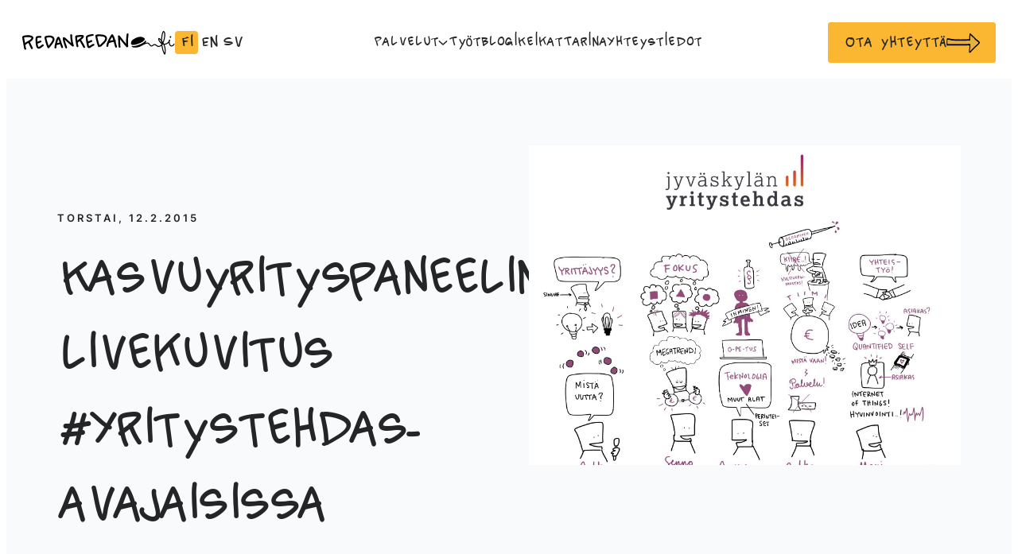

--- FILE ---
content_type: text/html; charset=UTF-8
request_url: https://redanredan.fi/kasvuyrityspaneelin-livekuvitus-yritystehdas-avajaisissa/
body_size: 44490
content:
<!doctype html><html lang="fi"><head><meta charset="UTF-8"><meta name="viewport" content="width=device-width, initial-scale=1"><link rel="profile" href="http://gmpg.org/xfn/11"><meta name='robots' content='index, follow, max-image-preview:large, max-snippet:-1, max-video-preview:-1' /> <script>window.koko_analytics = {"url":"https:\/\/redanredan.fi\/wp\/wp-admin\/admin-ajax.php?action=koko_analytics_collect","site_url":"https:\/\/redanredan.fi","post_id":1149,"path":"\/kasvuyrityspaneelin-livekuvitus-yritystehdas-avajaisissa\/","method":"cookie","use_cookie":true};</script> <title>Kasvuyrityspaneelin livekuvitus #Yritystehdas-avajaisissa - Linda Saukko-Rauta, Redanredan Oy</title><link rel="canonical" href="https://redanredan.fi/kasvuyrityspaneelin-livekuvitus-yritystehdas-avajaisissa/" /><meta property="og:locale" content="fi_FI" /><meta property="og:type" content="article" /><meta property="og:title" content="Kasvuyrityspaneelin livekuvitus #Yritystehdas-avajaisissa" /><meta property="og:url" content="https://redanredan.fi/kasvuyrityspaneelin-livekuvitus-yritystehdas-avajaisissa/" /><meta property="og:site_name" content="Linda Saukko-Rauta, Redanredan Oy" /><meta property="article:publisher" content="https://www.facebook.com/redanredanfi" /><meta property="article:published_time" content="2015-02-12T11:16:54+00:00" /><meta property="og:image" content="https://redanredan.fi/media/img_1482-2.jpg" /><meta property="og:image:width" content="1793" /><meta property="og:image:height" content="1482" /><meta property="og:image:type" content="image/jpeg" /><meta name="author" content="Linda Saukko-Rauta" /><meta name="twitter:card" content="summary_large_image" /><meta name="twitter:creator" content="@saurau" /><meta name="twitter:site" content="@saurau" /><meta name="twitter:label1" content="Kirjoittanut" /><meta name="twitter:data1" content="Linda Saukko-Rauta" /> <script type="application/ld+json" class="yoast-schema-graph">{"@context":"https://schema.org","@graph":[{"@type":"Article","@id":"https://redanredan.fi/kasvuyrityspaneelin-livekuvitus-yritystehdas-avajaisissa/#article","isPartOf":{"@id":"https://redanredan.fi/kasvuyrityspaneelin-livekuvitus-yritystehdas-avajaisissa/"},"author":{"name":"Linda Saukko-Rauta","@id":"https://redanredan.fi/fi/#/schema/person/f7d1b9db57dd2b06ca84b36b5ba2d84b"},"headline":"Kasvuyrityspaneelin livekuvitus #Yritystehdas-avajaisissa","datePublished":"2015-02-12T11:16:54+00:00","mainEntityOfPage":{"@id":"https://redanredan.fi/kasvuyrityspaneelin-livekuvitus-yritystehdas-avajaisissa/"},"wordCount":3,"commentCount":0,"publisher":{"@id":"https://redanredan.fi/fi/#organization"},"image":{"@id":"https://redanredan.fi/kasvuyrityspaneelin-livekuvitus-yritystehdas-avajaisissa/#primaryimage"},"thumbnailUrl":"https://redanredan.fi/media/img_1482-2.jpg","keywords":["Yritystehdas"],"articleSection":["Livekuvitus"],"inLanguage":"fi","potentialAction":[{"@type":"CommentAction","name":"Comment","target":["https://redanredan.fi/kasvuyrityspaneelin-livekuvitus-yritystehdas-avajaisissa/#respond"]}]},{"@type":"WebPage","@id":"https://redanredan.fi/kasvuyrityspaneelin-livekuvitus-yritystehdas-avajaisissa/","url":"https://redanredan.fi/kasvuyrityspaneelin-livekuvitus-yritystehdas-avajaisissa/","name":"Kasvuyrityspaneelin livekuvitus #Yritystehdas-avajaisissa - Linda Saukko-Rauta, Redanredan Oy","isPartOf":{"@id":"https://redanredan.fi/fi/#website"},"primaryImageOfPage":{"@id":"https://redanredan.fi/kasvuyrityspaneelin-livekuvitus-yritystehdas-avajaisissa/#primaryimage"},"image":{"@id":"https://redanredan.fi/kasvuyrityspaneelin-livekuvitus-yritystehdas-avajaisissa/#primaryimage"},"thumbnailUrl":"https://redanredan.fi/media/img_1482-2.jpg","datePublished":"2015-02-12T11:16:54+00:00","breadcrumb":{"@id":"https://redanredan.fi/kasvuyrityspaneelin-livekuvitus-yritystehdas-avajaisissa/#breadcrumb"},"inLanguage":"fi","potentialAction":[{"@type":"ReadAction","target":["https://redanredan.fi/kasvuyrityspaneelin-livekuvitus-yritystehdas-avajaisissa/"]}]},{"@type":"ImageObject","inLanguage":"fi","@id":"https://redanredan.fi/kasvuyrityspaneelin-livekuvitus-yritystehdas-avajaisissa/#primaryimage","url":"https://redanredan.fi/media/img_1482-2.jpg","contentUrl":"https://redanredan.fi/media/img_1482-2.jpg","width":1793,"height":1482},{"@type":"BreadcrumbList","@id":"https://redanredan.fi/kasvuyrityspaneelin-livekuvitus-yritystehdas-avajaisissa/#breadcrumb","itemListElement":[{"@type":"ListItem","position":1,"name":"Etusivu","item":"https://redanredan.fi/fi/"},{"@type":"ListItem","position":2,"name":"Blogi","item":"https://redanredan.fi/blogi/"},{"@type":"ListItem","position":3,"name":"Kasvuyrityspaneelin livekuvitus #Yritystehdas-avajaisissa"}]},{"@type":"WebSite","@id":"https://redanredan.fi/fi/#website","url":"https://redanredan.fi/fi/","name":"Linda Saukko-Rauta, Redanredan Oy","description":"Livekuvitusta ja piirrosvideoita","publisher":{"@id":"https://redanredan.fi/fi/#organization"},"potentialAction":[{"@type":"SearchAction","target":{"@type":"EntryPoint","urlTemplate":"https://redanredan.fi/fi/?s={search_term_string}"},"query-input":{"@type":"PropertyValueSpecification","valueRequired":true,"valueName":"search_term_string"}}],"inLanguage":"fi"},{"@type":"Organization","@id":"https://redanredan.fi/fi/#organization","name":"Linda Saukko-Rauta, Redanredan Oy","url":"https://redanredan.fi/fi/","logo":{"@type":"ImageObject","inLanguage":"fi","@id":"https://redanredan.fi/fi/#/schema/logo/image/","url":"https://redanredan.fi/media/redanredan_musta-pallo.png","contentUrl":"https://redanredan.fi/media/redanredan_musta-pallo.png","width":2048,"height":2048,"caption":"Linda Saukko-Rauta, Redanredan Oy"},"image":{"@id":"https://redanredan.fi/fi/#/schema/logo/image/"},"sameAs":["https://www.facebook.com/redanredanfi","https://x.com/saurau","https://www.instagram.com/sauraulinda/","https://www.linkedin.com/in/saukkorauta/"]},{"@type":"Person","@id":"https://redanredan.fi/fi/#/schema/person/f7d1b9db57dd2b06ca84b36b5ba2d84b","name":"Linda Saukko-Rauta","image":{"@type":"ImageObject","inLanguage":"fi","@id":"https://redanredan.fi/fi/#/schema/person/image/","url":"https://secure.gravatar.com/avatar/2913a2d3555a58b35e8cf307cf2f327852e45f16fe8b6c0499a852ef5a93891b?s=96&d=mm&r=g","contentUrl":"https://secure.gravatar.com/avatar/2913a2d3555a58b35e8cf307cf2f327852e45f16fe8b6c0499a852ef5a93891b?s=96&d=mm&r=g","caption":"Linda Saukko-Rauta"},"url":"https://redanredan.fi/fi/author/linda/"}]}</script> <link rel="alternate" type="application/rss+xml" title="Linda Saukko-Rauta, Redanredan Oy &raquo; syöte" href="https://redanredan.fi/fi/feed/" /><link rel="alternate" type="application/rss+xml" title="Linda Saukko-Rauta, Redanredan Oy &raquo; kommenttien syöte" href="https://redanredan.fi/fi/comments/feed/" /><link rel="alternate" type="application/rss+xml" title="Linda Saukko-Rauta, Redanredan Oy &raquo; Kasvuyrityspaneelin livekuvitus #Yritystehdas-avajaisissa kommenttien syöte" href="https://redanredan.fi/kasvuyrityspaneelin-livekuvitus-yritystehdas-avajaisissa/feed/" /><link rel="alternate" title="oEmbed (JSON)" type="application/json+oembed" href="https://redanredan.fi/wp-json/oembed/1.0/embed?url=https%3A%2F%2Fredanredan.fi%2Fkasvuyrityspaneelin-livekuvitus-yritystehdas-avajaisissa%2F" /><link rel="alternate" title="oEmbed (XML)" type="text/xml+oembed" href="https://redanredan.fi/wp-json/oembed/1.0/embed?url=https%3A%2F%2Fredanredan.fi%2Fkasvuyrityspaneelin-livekuvitus-yritystehdas-avajaisissa%2F&#038;format=xml" /><style id='wp-img-auto-sizes-contain-inline-css'>img:is([sizes=auto i],[sizes^="auto," i]){contain-intrinsic-size:3000px 1500px}</style><style id='wp-block-library-inline-css'>:root{--wp-block-synced-color:#7a00df;--wp-block-synced-color--rgb:122,0,223;--wp-bound-block-color:var(--wp-block-synced-color);--wp-editor-canvas-background:#ddd;--wp-admin-theme-color:#007cba;--wp-admin-theme-color--rgb:0,124,186;--wp-admin-theme-color-darker-10:#006ba1;--wp-admin-theme-color-darker-10--rgb:0,107,160.5;--wp-admin-theme-color-darker-20:#005a87;--wp-admin-theme-color-darker-20--rgb:0,90,135;--wp-admin-border-width-focus:2px}@media (min-resolution:192dpi){:root{--wp-admin-border-width-focus:1.5px}}.wp-element-button{cursor:pointer}:root .has-very-light-gray-background-color{background-color:#eee}:root .has-very-dark-gray-background-color{background-color:#313131}:root .has-very-light-gray-color{color:#eee}:root .has-very-dark-gray-color{color:#313131}:root .has-vivid-green-cyan-to-vivid-cyan-blue-gradient-background{background:linear-gradient(135deg,#00d084,#0693e3)}:root .has-purple-crush-gradient-background{background:linear-gradient(135deg,#34e2e4,#4721fb 50%,#ab1dfe)}:root .has-hazy-dawn-gradient-background{background:linear-gradient(135deg,#faaca8,#dad0ec)}:root .has-subdued-olive-gradient-background{background:linear-gradient(135deg,#fafae1,#67a671)}:root .has-atomic-cream-gradient-background{background:linear-gradient(135deg,#fdd79a,#004a59)}:root .has-nightshade-gradient-background{background:linear-gradient(135deg,#330968,#31cdcf)}:root .has-midnight-gradient-background{background:linear-gradient(135deg,#020381,#2874fc)}:root{--wp--preset--font-size--normal:16px;--wp--preset--font-size--huge:42px}.has-regular-font-size{font-size:1em}.has-larger-font-size{font-size:2.625em}.has-normal-font-size{font-size:var(--wp--preset--font-size--normal)}.has-huge-font-size{font-size:var(--wp--preset--font-size--huge)}.has-text-align-center{text-align:center}.has-text-align-left{text-align:left}.has-text-align-right{text-align:right}.has-fit-text{white-space:nowrap!important}#end-resizable-editor-section{display:none}.aligncenter{clear:both}.items-justified-left{justify-content:flex-start}.items-justified-center{justify-content:center}.items-justified-right{justify-content:flex-end}.items-justified-space-between{justify-content:space-between}.screen-reader-text{border:0;clip-path:inset(50%);height:1px;margin:-1px;overflow:hidden;padding:0;position:absolute;width:1px;word-wrap:normal!important}.screen-reader-text:focus{background-color:#ddd;clip-path:none;color:#444;display:block;font-size:1em;height:auto;left:5px;line-height:normal;padding:15px 23px 14px;text-decoration:none;top:5px;width:auto;z-index:100000}html :where(.has-border-color){border-style:solid}html :where([style*=border-top-color]){border-top-style:solid}html :where([style*=border-right-color]){border-right-style:solid}html :where([style*=border-bottom-color]){border-bottom-style:solid}html :where([style*=border-left-color]){border-left-style:solid}html :where([style*=border-width]){border-style:solid}html :where([style*=border-top-width]){border-top-style:solid}html :where([style*=border-right-width]){border-right-style:solid}html :where([style*=border-bottom-width]){border-bottom-style:solid}html :where([style*=border-left-width]){border-left-style:solid}html :where(img[class*=wp-image-]){height:auto;max-width:100%}:where(figure){margin:0 0 1em}html :where(.is-position-sticky){--wp-admin--admin-bar--position-offset:var(--wp-admin--admin-bar--height,0px)}@media screen and (max-width:600px){html :where(.is-position-sticky){--wp-admin--admin-bar--position-offset:0px}}</style><style id='global-styles-inline-css'>:root{--wp--preset--aspect-ratio--square:1;--wp--preset--aspect-ratio--4-3:4/3;--wp--preset--aspect-ratio--3-4:3/4;--wp--preset--aspect-ratio--3-2:3/2;--wp--preset--aspect-ratio--2-3:2/3;--wp--preset--aspect-ratio--16-9:16/9;--wp--preset--aspect-ratio--9-16:9/16;--wp--preset--color--black:#000;--wp--preset--color--cyan-bluish-gray:#abb8c3;--wp--preset--color--white:#fff;--wp--preset--color--pale-pink:#f78da7;--wp--preset--color--vivid-red:#cf2e2e;--wp--preset--color--luminous-vivid-orange:#ff6900;--wp--preset--color--luminous-vivid-amber:#fcb900;--wp--preset--color--light-green-cyan:#7bdcb5;--wp--preset--color--vivid-green-cyan:#00d084;--wp--preset--color--pale-cyan-blue:#8ed1fc;--wp--preset--color--vivid-cyan-blue:#0693e3;--wp--preset--color--vivid-purple:#9b51e0;--wp--preset--gradient--vivid-cyan-blue-to-vivid-purple:linear-gradient(135deg,#0693e3 0%,#9b51e0 100%);--wp--preset--gradient--light-green-cyan-to-vivid-green-cyan:linear-gradient(135deg,#7adcb4 0%,#00d082 100%);--wp--preset--gradient--luminous-vivid-amber-to-luminous-vivid-orange:linear-gradient(135deg,#fcb900 0%,#ff6900 100%);--wp--preset--gradient--luminous-vivid-orange-to-vivid-red:linear-gradient(135deg,#ff6900 0%,#cf2e2e 100%);--wp--preset--gradient--very-light-gray-to-cyan-bluish-gray:linear-gradient(135deg,#eee 0%,#a9b8c3 100%);--wp--preset--gradient--cool-to-warm-spectrum:linear-gradient(135deg,#4aeadc 0%,#9778d1 20%,#cf2aba 40%,#ee2c82 60%,#fb6962 80%,#fef84c 100%);--wp--preset--gradient--blush-light-purple:linear-gradient(135deg,#ffceec 0%,#9896f0 100%);--wp--preset--gradient--blush-bordeaux:linear-gradient(135deg,#fecda5 0%,#fe2d2d 50%,#6b003e 100%);--wp--preset--gradient--luminous-dusk:linear-gradient(135deg,#ffcb70 0%,#c751c0 50%,#4158d0 100%);--wp--preset--gradient--pale-ocean:linear-gradient(135deg,#fff5cb 0%,#b6e3d4 50%,#33a7b5 100%);--wp--preset--gradient--electric-grass:linear-gradient(135deg,#caf880 0%,#71ce7e 100%);--wp--preset--gradient--midnight:linear-gradient(135deg,#020381 0%,#2874fc 100%);--wp--preset--font-size--small:13px;--wp--preset--font-size--medium:20px;--wp--preset--font-size--large:36px;--wp--preset--font-size--x-large:42px;--wp--preset--spacing--20:.44rem;--wp--preset--spacing--30:.67rem;--wp--preset--spacing--40:1rem;--wp--preset--spacing--50:1.5rem;--wp--preset--spacing--60:2.25rem;--wp--preset--spacing--70:3.38rem;--wp--preset--spacing--80:5.06rem;--wp--preset--shadow--natural:6px 6px 9px rgba(0,0,0,.2);--wp--preset--shadow--deep:12px 12px 50px rgba(0,0,0,.4);--wp--preset--shadow--sharp:6px 6px 0px rgba(0,0,0,.2);--wp--preset--shadow--outlined:6px 6px 0px -3px #fff,6px 6px #000;--wp--preset--shadow--crisp:6px 6px 0px #000}:where(.is-layout-flex){gap:.5em}:where(.is-layout-grid){gap:.5em}body .is-layout-flex{display:flex}.is-layout-flex{flex-wrap:wrap;align-items:center}.is-layout-flex>:is(*,div){margin:0}body .is-layout-grid{display:grid}.is-layout-grid>:is(*,div){margin:0}:where(.wp-block-columns.is-layout-flex){gap:2em}:where(.wp-block-columns.is-layout-grid){gap:2em}:where(.wp-block-post-template.is-layout-flex){gap:1.25em}:where(.wp-block-post-template.is-layout-grid){gap:1.25em}.has-black-color{color:var(--wp--preset--color--black) !important}.has-cyan-bluish-gray-color{color:var(--wp--preset--color--cyan-bluish-gray) !important}.has-white-color{color:var(--wp--preset--color--white) !important}.has-pale-pink-color{color:var(--wp--preset--color--pale-pink) !important}.has-vivid-red-color{color:var(--wp--preset--color--vivid-red) !important}.has-luminous-vivid-orange-color{color:var(--wp--preset--color--luminous-vivid-orange) !important}.has-luminous-vivid-amber-color{color:var(--wp--preset--color--luminous-vivid-amber) !important}.has-light-green-cyan-color{color:var(--wp--preset--color--light-green-cyan) !important}.has-vivid-green-cyan-color{color:var(--wp--preset--color--vivid-green-cyan) !important}.has-pale-cyan-blue-color{color:var(--wp--preset--color--pale-cyan-blue) !important}.has-vivid-cyan-blue-color{color:var(--wp--preset--color--vivid-cyan-blue) !important}.has-vivid-purple-color{color:var(--wp--preset--color--vivid-purple) !important}.has-black-background-color{background-color:var(--wp--preset--color--black) !important}.has-cyan-bluish-gray-background-color{background-color:var(--wp--preset--color--cyan-bluish-gray) !important}.has-white-background-color{background-color:var(--wp--preset--color--white) !important}.has-pale-pink-background-color{background-color:var(--wp--preset--color--pale-pink) !important}.has-vivid-red-background-color{background-color:var(--wp--preset--color--vivid-red) !important}.has-luminous-vivid-orange-background-color{background-color:var(--wp--preset--color--luminous-vivid-orange) !important}.has-luminous-vivid-amber-background-color{background-color:var(--wp--preset--color--luminous-vivid-amber) !important}.has-light-green-cyan-background-color{background-color:var(--wp--preset--color--light-green-cyan) !important}.has-vivid-green-cyan-background-color{background-color:var(--wp--preset--color--vivid-green-cyan) !important}.has-pale-cyan-blue-background-color{background-color:var(--wp--preset--color--pale-cyan-blue) !important}.has-vivid-cyan-blue-background-color{background-color:var(--wp--preset--color--vivid-cyan-blue) !important}.has-vivid-purple-background-color{background-color:var(--wp--preset--color--vivid-purple) !important}.has-black-border-color{border-color:var(--wp--preset--color--black) !important}.has-cyan-bluish-gray-border-color{border-color:var(--wp--preset--color--cyan-bluish-gray) !important}.has-white-border-color{border-color:var(--wp--preset--color--white) !important}.has-pale-pink-border-color{border-color:var(--wp--preset--color--pale-pink) !important}.has-vivid-red-border-color{border-color:var(--wp--preset--color--vivid-red) !important}.has-luminous-vivid-orange-border-color{border-color:var(--wp--preset--color--luminous-vivid-orange) !important}.has-luminous-vivid-amber-border-color{border-color:var(--wp--preset--color--luminous-vivid-amber) !important}.has-light-green-cyan-border-color{border-color:var(--wp--preset--color--light-green-cyan) !important}.has-vivid-green-cyan-border-color{border-color:var(--wp--preset--color--vivid-green-cyan) !important}.has-pale-cyan-blue-border-color{border-color:var(--wp--preset--color--pale-cyan-blue) !important}.has-vivid-cyan-blue-border-color{border-color:var(--wp--preset--color--vivid-cyan-blue) !important}.has-vivid-purple-border-color{border-color:var(--wp--preset--color--vivid-purple) !important}.has-vivid-cyan-blue-to-vivid-purple-gradient-background{background:var(--wp--preset--gradient--vivid-cyan-blue-to-vivid-purple) !important}.has-light-green-cyan-to-vivid-green-cyan-gradient-background{background:var(--wp--preset--gradient--light-green-cyan-to-vivid-green-cyan) !important}.has-luminous-vivid-amber-to-luminous-vivid-orange-gradient-background{background:var(--wp--preset--gradient--luminous-vivid-amber-to-luminous-vivid-orange) !important}.has-luminous-vivid-orange-to-vivid-red-gradient-background{background:var(--wp--preset--gradient--luminous-vivid-orange-to-vivid-red) !important}.has-very-light-gray-to-cyan-bluish-gray-gradient-background{background:var(--wp--preset--gradient--very-light-gray-to-cyan-bluish-gray) !important}.has-cool-to-warm-spectrum-gradient-background{background:var(--wp--preset--gradient--cool-to-warm-spectrum) !important}.has-blush-light-purple-gradient-background{background:var(--wp--preset--gradient--blush-light-purple) !important}.has-blush-bordeaux-gradient-background{background:var(--wp--preset--gradient--blush-bordeaux) !important}.has-luminous-dusk-gradient-background{background:var(--wp--preset--gradient--luminous-dusk) !important}.has-pale-ocean-gradient-background{background:var(--wp--preset--gradient--pale-ocean) !important}.has-electric-grass-gradient-background{background:var(--wp--preset--gradient--electric-grass) !important}.has-midnight-gradient-background{background:var(--wp--preset--gradient--midnight) !important}.has-small-font-size{font-size:var(--wp--preset--font-size--small) !important}.has-medium-font-size{font-size:var(--wp--preset--font-size--medium) !important}.has-large-font-size{font-size:var(--wp--preset--font-size--large) !important}.has-x-large-font-size{font-size:var(--wp--preset--font-size--x-large) !important}</style><style id='classic-theme-styles-inline-css'>/*! This file is auto-generated */
.wp-block-button__link{color:#fff;background-color:#32373c;border-radius:9999px;box-shadow:none;text-decoration:none;padding:calc(.667em + 2px) calc(1.333em + 2px);font-size:1.125em}.wp-block-file__button{background:#32373c;color:#fff;text-decoration:none}</style><link rel='stylesheet' id='cookieconsent-css' href='https://redanredan.fi/content/cache/autoptimize/css/autoptimize_single_d1e6e2d87a5903a72ecd31c71c87ee5f.css' media='all' /><link rel='stylesheet' id='styles-css' href='https://redanredan.fi/content/cache/autoptimize/css/autoptimize_single_8c32b234d756c5e2afff5fc89ef1c702.css' media='all' /> <script id="redanredan_legacy-js-before">var supportsES6 = (function () {
  try {
    new Function("(a = 0) => a");
    return true;
  } catch (err) {
    return false;
  }
  }());
  var legacyScript ="https://redanredan.fi/content/themes/redanredan/js/prod/legacy.js";
  if (!supportsES6) {
    var script = document.createElement("script");
    script.src = legacyScript;
    document.head.appendChild(script);
  }
//# sourceURL=redanredan_legacy-js-before</script> <link rel="https://api.w.org/" href="https://redanredan.fi/wp-json/" /><link rel="alternate" title="JSON" type="application/json" href="https://redanredan.fi/wp-json/wp/v2/posts/1149" /><link rel="EditURI" type="application/rsd+xml" title="RSD" href="https://redanredan.fi/wp/xmlrpc.php?rsd" /><meta name="generator" content="WordPress 6.9" /><link rel='shortlink' href='https://redanredan.fi/?p=1149' /><link rel="pingback" href="https://redanredan.fi/wp/xmlrpc.php"><link rel="icon" href="https://redanredan.fi/media/favicon-1-150x150.png" sizes="32x32" /><link rel="icon" href="https://redanredan.fi/media/favicon-1.png" sizes="192x192" /><link rel="apple-touch-icon" href="https://redanredan.fi/media/favicon-1.png" /><meta name="msapplication-TileImage" content="https://redanredan.fi/media/favicon-1.png" /><link rel='stylesheet' id='iframemanager-css' href='https://redanredan.fi/content/cache/autoptimize/css/autoptimize_single_c6e81f7cc043653ce34afce93a9d7392.css' media='all' /></head><body class="wp-singular post-template-default single single-post postid-1149 single-format-standard wp-theme-redanredan no-js"> <a class="skip-link screen-reader-text js-trigger" href="#content">Siirry suoraan sisältöön</a><div id="page" class="site"><header class="site-header"><div class="col col-left"><div class="site-branding"><p class="site-title"> <a href="https://redanredan.fi/fi/" rel="home"> <span class="screen-reader-text">Linda Saukko-Rauta, Redanredan Oy</span> <svg width="224" height="35" viewBox="0 0 224 35" fill="none" xmlns="http://www.w3.org/2000/svg"><path d="M8.206 6.177c-.272 0-.489 0-.706.018l-.508.018-.507.019c-.2.018-.398.036-.616.054l-.09.018c-.09.018-.181.018-.254.036-.58.055-1.195.163-1.685.236h-.054l-.29.036c-.326.054-.67.145-.978.217l-.036.019c-.49.126-.888.271-1.232.434-.217.109-.38.218-.562.363-.108.09-.308.253-.38.434a3.24 3.24 0 0 0-.236.58A3.39 3.39 0 0 0 0 9.384c.018.58.109 1.177.2 1.757l.017.127c.182 1.195.363 2.318.58 3.441.163.87.326 1.74.471 2.59l.109.58.09.562c.2 1.141.399 2.247.58 3.388l.054.362.018.163c.055.38.127.779.182 1.16l.108.561.109.562c.054.29.127.597.236.978.09.344.253.688.38.978l.09.2c.127.307.508.543.798.615.108.036.235.054.362.054.235 0 .47-.072.688-.18.308-.182.526-.472.616-.798l.054-.362c0-.235-.054-.453-.18-.652a8.346 8.346 0 0 1-.435-1.558l-.145-.76-.073-.418c-.054-.344-.127-.688-.181-1.05l-.054-.326-.037-.254-.018-.054a11.09 11.09 0 0 0-.126-.761h.018c.344 0 .652-.127.87-.38.162-.182.361-.345.506-.471.38-.29.834-.616 1.305-.906.47-.29.978-.598 1.558-.924l.271-.145.055.145.036.072c.217.526.435 1.033.652 1.558.308.725.634 1.45 1.014 2.228.272.562.544 1.105.852 1.721.507 1.015.924 1.848 1.322 2.718.145.308.508.543.797.615.127.037.236.055.363.055.235 0 .47-.073.688-.181.308-.181.525-.471.616-.797 0-.037.018-.073.018-.109v-.054l.018-.073.018-.127c0-.235-.072-.47-.18-.67-.218-.47-.508-1.105-.834-1.739l-.054-.127c-.29-.561-.562-1.105-.852-1.666a54.835 54.835 0 0 1-1.522-3.315c-.217-.526-.416-1.033-.634-1.558l.055-.018c.724-.435 1.467-.96 2.174-1.595.543-.47 1.068-1.05 1.63-1.811a5.581 5.581 0 0 0 .851-1.649c.09-.253.109-.525.127-.76l.018-.11v-.162a5.26 5.26 0 0 0-.072-.525c-.055-.2-.145-.38-.2-.544l-.036-.09c-.163-.363-.416-.725-.742-.96-.2-.146-.38-.29-.58-.417-.181-.109-.38-.2-.544-.254l-.126-.054c-.181-.073-.399-.163-.634-.254a13.964 13.964 0 0 0-1.54-.47 9.86 9.86 0 0 0-1.268-.2c-.362-.036-.797-.09-1.232-.109H8.206ZM4.04 17.5l-.163-.924c-.163-.923-.326-1.83-.49-2.717-.199-1.05-.38-2.138-.58-3.406l-.017-.126-.018-.11c-.037-.235-.055-.452-.073-.651.761-.254 1.594-.363 2.373-.49l.109-.017.2-.019.977-.09c.254-.018.508-.036.761-.036h.344c.308-.018.616-.018.924-.018.67 0 1.305.036 1.939.108a9.514 9.514 0 0 1 1.847.453l.145.054c.218.073.435.163.634.236.163.072.308.163.471.272.037.054.073.108.09.18v.037a1.494 1.494 0 0 1-.108.344c-.145.29-.326.562-.543.87a11.636 11.636 0 0 1-1.649 1.612c-1.05.779-2.21 1.395-3.315 1.993-.435.235-.815.434-1.214.652-.543.308-1.068.634-1.557.996-.326.236-.67.471-.997.743l-.072.054H4.04ZM25.778 7.264c-.87 0-1.667.036-2.428.109-.254.018-.525.054-.779.09-.362.055-.706.091-1.014.218l-.09.036c-.2.073-.418.163-.617.29-.362.217-.67.543-.851.942a5.085 5.085 0 0 0-.362 1.05c-.091.381-.127.798-.163 1.124v.126c-.019.236-.037.49-.055.743-.018.652-.036 1.25-.018 1.848.018.67.054 1.268.09 1.83.073 1.105.2 2.282.381 3.713.054.453.145.924.217 1.377l.019.054c.054.326.126.634.199.924l.072.326c.109.453.272.888.399 1.214.127.326.253.58.38.815.145.272.344.525.507.725l.091.108c.399.508.942.852 1.576 1.015.217.054.435.072.688.072.38 0 .797-.072 1.232-.199.562-.163 1.105-.471 1.558-.725.272-.163.58-.362.888-.58l.072-.054.073-.054.072-.054.036-.018c.345-.254.689-.508 1.015-.761l.398-.308.09-.073a45 45 0 0 0 1.668-1.34c.271-.236.398-.652.398-.96 0-.363-.145-.707-.398-.942a1.347 1.347 0 0 0-.942-.399c-.345 0-.616.127-.96.399-.598.507-1.232.996-1.83 1.467l-.326.254-.127.09c-.688.508-1.377 1.015-2.156 1.395a7.872 7.872 0 0 1-.58.163h-.163l-.108-.018a1.284 1.284 0 0 1-.218-.235 6.217 6.217 0 0 1-.398-.689c-.236-.598-.38-1.213-.544-1.902-.072-.308-.126-.67-.163-.906l-.036-.163-.036-.199c-.036-.308-.073-.598-.109-.888.09.037.218.073.363.073.235 0 .47-.055.67-.181l.036-.018.072-.037.073-.036c.254-.127.49-.272.743-.398.326-.127.652-.236.978-.345l.163-.054c.09-.036.2-.072.29-.109.38-.145.797-.29 1.304-.489l.326-.145c.2-.127.363-.29.49-.489a1.29 1.29 0 0 0 .126-1.032 1.296 1.296 0 0 0-.616-.797c-.2-.127-.47-.2-.706-.2a.876.876 0 0 0-.326.055c-.544.217-1.105.416-1.794.652l-.308.109c-.253.09-.47.163-.688.253-.526.2-1.015.471-1.431.689 0-.127 0-.254-.018-.38a25.435 25.435 0 0 1-.073-1.921V12.553c.018-.47.036-1.014.09-1.52.055-.309.11-.563.182-.798.181-.072.308-.109.47-.127a26.3 26.3 0 0 1 3.026-.163c.308 0 .634 0 .942.018.725 0 1.34-.634 1.34-1.34 0-.743-.597-1.323-1.34-1.34-.362-.019-.706-.019-1.032-.019ZM39.926 6.648c-.707 0-1.431.072-2.047.127h-.036c-.707.072-1.432.199-2.066.308a8.689 8.689 0 0 0-1.92.598c-.38.163-.706.434-.96.797-.127.18-.2.38-.271.597-.091.29-.055.598 0 .888l.018.145c.054.453.163.942.308 1.558a88.96 88.96 0 0 0 .851 3.351c.29 1.05.634 2.228 1.069 3.66.272.869.58 1.756.887 2.626l.055.163c.217.598.416 1.178.597 1.74.127.361.327.633.617.796.018.344.144.67.38.906.253.254.598.398.942.398s.634-.126.96-.398c.38-.344.743-.743 1.05-1.105l.037-.036.2-.236c.361-.416.706-.851 1.104-1.322l.073-.09c.525-.653 1.032-1.341 1.54-2.011l.054-.055.199-.272c.163-.235.344-.453.507-.688.417-.543.797-1.105 1.142-1.612.307-.435.597-.924.905-1.468.508-.887.834-1.666 1.015-2.445.09-.38.163-.833.18-1.359.019-.416-.072-.851-.162-1.25-.2-.851-.689-1.684-1.395-2.355-.544-.525-1.25-.96-2.156-1.322a9.055 9.055 0 0 0-1.05-.362c-.49-.127-.997-.181-1.486-.236l-.072-.018c-.399 0-.725-.018-1.07-.018Zm-1.25 14.963-.217-.598c-.2-.543-.417-1.16-.616-1.775-.417-1.25-.761-2.391-1.087-3.46-.29-.996-.544-1.975-.852-3.17l-.09-.344a34.876 34.876 0 0 1-.526-2.265c.87-.29 1.812-.416 2.573-.507l.996-.09c.272-.037.562-.037.87-.037.434 0 .887.036 1.34.073.544.09 1.05.217 1.54.416.362.163.688.363.996.58.181.163.344.308.471.453.109.145.181.29.272.453.072.235.127.434.181.652.018.2 0 .398-.018.634-.072.38-.181.76-.344 1.177-.634 1.377-1.486 2.627-2.572 4.058l-.598.797-.037.055c-.362.489-.742.978-1.105 1.485-.434.525-.815.996-1.177 1.413ZM52.987 8.478a3.381 3.381 0 0 0-.453.072c-.308.054-.58.29-.816.507-.217.2-.398.49-.543.725-.09.127-.163.253-.217.38-.181.308-.29.544-.399.743a18.18 18.18 0 0 0-.815 1.902 42.906 42.906 0 0 0-.978 3.37c-.272 1.05-.544 2.21-.888 3.713-.145.616-.29 1.286-.38 1.956l-.055.399-.036.362-.018.163a5.478 5.478 0 0 0-.036.544v.272c-.018.18 0 .38 0 .561v.236c.018.742.616 1.34 1.34 1.34.363 0 .707-.145.96-.416.254-.254.399-.598.38-.942 0-.453 0-.906.019-1.341.018-.326.072-.707.09-.87l.218-1.14c.018-.146.054-.254.072-.381h.037c.09 0 .18-.018.271-.036a52.57 52.57 0 0 0 2.265-.58c.38-.109.76-.2 1.16-.308l.144-.036.236-.055c.235-.054.47-.127.688-.18.109-.037.2-.073.29-.128a120.466 120.466 0 0 0 1.63 4.747c.145.398.326.634.616.797.2.126.435.18.688.18.127 0 .236-.017.363-.054a1.31 1.31 0 0 0 .797-.616c.163-.271.271-.688.145-1.032-.399-1.087-.78-2.192-1.142-3.243l-.036-.072a54.636 54.636 0 0 1-.525-1.594l-.109-.308-.018-.073c-.145-.47-.308-.942-.471-1.413-.38-1.14-.779-2.3-1.232-3.64-.145-.436-.308-.87-.47-1.305l-.037-.127-.018-.036-.073-.163a13.658 13.658 0 0 0-.525-1.214c-.163-.326-.38-.634-.688-1.014a1.742 1.742 0 0 0-.399-.326l-.108-.073c-.145-.109-.417-.181-.598-.217-.073-.018-.163-.018-.236-.036h-.09Zm-1.83 9.275.145-.562c.163-.616.362-1.485.616-2.319.108-.344.217-.724.38-1.177.109-.326.236-.634.362-.942l.037-.073.018-.054c.109-.236.217-.453.326-.688.326.85.616 1.72.906 2.554l.108.326c.236.67.453 1.34.689 2.01h-.036c-.037 0-.091.019-.145.019-.29.072-.562.163-.852.235l-.2.055-.18.054c-.326.09-.67.181-.997.272-.398.09-.797.199-1.177.29ZM71.772 4.728c-.743 0-1.322.598-1.34 1.34-.055 2.12.126 4.366.58 7.265l.017.09.109.652.018.073c.145.924.272 1.848.471 2.753l.036.145.037.145.054.272.09.38-.996-.887-.888-.78-.47-.416a86.529 86.529 0 0 1-2.355-2.137l-.327-.29c-.326-.29-.634-.598-.942-.888l-.072-.072-.09-.091-.037-.036c-.652-.634-1.34-1.286-2.047-1.866-.308-.236-.652-.525-1.05-.779-.272-.181-.816-.471-1.395-.49h-.073c-.489 0-.924.164-1.232.472-.326.326-.47.815-.453 1.467.019.58.11 1.16.182 1.649l.054.416c.09.598.217 1.196.326 1.703.109.453.236.924.362 1.377l.018.09.091.29c.272.979.634 2.047 1.069 3.28.435 1.213.833 2.427 1.177 3.46l.037.108.09.272c.109.308.2.616.308.905.127.363.326.634.616.797.2.127.435.181.688.181a1.356 1.356 0 0 0 1.196-.743c.163-.307.2-.651.09-.96-.144-.416-.271-.833-.416-1.267l-.036-.127a72.42 72.42 0 0 0-.616-1.83c-.163-.453-.308-.905-.471-1.358l-.036-.091a50.4 50.4 0 0 1-.526-1.522 72.968 72.968 0 0 1-.905-3.007c-.164-.58-.29-1.213-.417-1.974.634.58 1.304 1.213 1.866 1.775l.145.127c.18.18.362.362.561.543.87.833 1.757 1.63 2.59 2.355l.164.145.145.127c.87.76 1.72 1.522 2.59 2.282.616.544 1.286 1.07 1.866 1.54l.29.236.145.108c.127.11.253.2.362.308.272.218.543.435.888.526.108.036.235.054.362.054.235 0 .47-.072.688-.181.272-.163.58-.471.616-.797.018-.127.036-.272.055-.399 0-.145-.037-.29-.073-.453-.018-.054-.036-.126-.054-.18l-.018-.055-.037-.127-.036-.09-.018-.037c-.018-.072-.054-.145-.072-.199a26.58 26.58 0 0 1-.345-1.123 42.236 42.236 0 0 1-.58-2.192l-.017-.054c-.019-.11-.055-.236-.073-.345l-.018-.054c-.054-.235-.109-.47-.145-.706l-.09-.58-.091-.58-.036-.163c-.073-.398-.127-.797-.2-1.195l-.036-.2-.036-.199-.109-.634-.036-.217c-.109-.816-.235-1.74-.308-2.645-.09-1.232-.127-2.337-.09-3.351 0-.345-.127-.67-.38-.924a1.409 1.409 0 0 0-.961-.417ZM86.88 5.815h-.036c-.598 0-1.214.018-1.939.054-1.286.055-2.554.218-3.804.399l-.072.018-.471.072h-.127l-.218.037a5.666 5.666 0 0 0-.543.09c-.471.073-.852.2-1.196.362-.163.073-.489.363-.58.562l-.035.09c-.11.236-.2.454-.2.725 0 .163 0 .326.018.49l.055.869c.018.181.018.38.036.562.018.344.036.724.072 1.086.055.652.127 1.305.2 1.975.126.978.271 1.92.453 2.97l.108.707.09.598v.036c.272 1.667.58 3.533.943 5.308.054.308.308.616.616.797.199.127.434.181.688.181a1.363 1.363 0 0 0 1.16-.67c.18-.29.217-.616.144-1.033-.326-1.558-.58-3.134-.797-4.474l-.09-.525c1.05-.906 1.938-1.649 2.771-2.337.163.2.326.417.471.652l.018.036c.236.344.453.67.67 1.015.472.742.96 1.558 1.504 2.5l.344.597.037.055c.362.598.724 1.25 1.068 1.884.308.58.616 1.195.888 1.775l.018.036c.163.344.326.652.49.96.198.417.651.67 1.159.67.253 0 .489-.054.688-.18.308-.182.525-.472.616-.798.09-.326.054-.67-.127-1.032-.072-.163-.163-.326-.235-.49l-.145-.29-.109-.217c-.272-.561-.58-1.159-.87-1.739a34.191 34.191 0 0 0-1.068-1.902l-.018-.036-.163-.29-.091-.145-.073-.108c-.58-.979-1.068-1.812-1.521-2.536-.2-.345-.435-.67-.634-.979l-.036-.054a22.88 22.88 0 0 1-.725-1.123c.2-.145.38-.308.58-.453l.271-.236.037-.036.036-.036c.543-.471 1.16-.996 1.685-1.558.67-.725 1.105-1.359 1.34-2.01a2.36 2.36 0 0 0 .163-.707 2.175 2.175 0 0 0-.072-.689c-.037-.235-.254-.561-.417-.724-.2-.2-.49-.363-.797-.453-.417-.127-.87-.163-1.268-.217l-.254-.019a3.12 3.12 0 0 0-.706-.072Zm-6.014 8.152-.037-.254c-.036-.181-.054-.38-.09-.561-.09-.761-.181-1.576-.236-2.41l-.018-.344-.018-.344-.036-.507-.018-.254-.018-.254.217-.018.163-.018.616-.09.2-.018.362-.055.217-.036.308-.036c1.214-.127 2.5-.254 3.84-.254.344 0 .652 0 .924.018-.417.453-.87.888-1.431 1.377l-.29.254c-.217.18-.398.344-.598.507-.616.507-1.231.996-1.847 1.503-.562.471-1.123.924-1.685 1.395l-.344.29-.181.109ZM103.456 4.474h-.073c-1.286.109-2.59.308-3.84.616-.562.127-1.178.272-1.794.453-.597.163-1.123.362-1.63.561-.453.2-.906.435-1.395.761-.181.109-.344.254-.507.38a2.243 2.243 0 0 0-.344.4l-.037.035c-.018.019-.036.055-.054.073-.127.181-.235.49-.29.598a3.34 3.34 0 0 0-.145.543c-.145.67-.126 1.359-.108 1.92.018.544.072 1.087.163 1.776.126 1.05.326 2.192.47 3.007l.019.054.09.598c.254 1.485.453 2.59.653 3.605l.018.145c.253 1.304.525 2.663 1.087 3.876.054.127.163.254.253.363l.036.036.018.036c.019.036.055.055.073.09.109.146.272.236.398.327l.11.072c.126.09.343.163.615.236.2.036.38.054.58.054h.108c.49-.018.906-.2 1.341-.398.38-.163.688-.363 1.014-.562l.58-.38c.326-.2.652-.417.978-.634 1.105-.689 2.265-1.25 3.261-1.721.308-.145.543-.508.616-.797a1.366 1.366 0 0 0-.127-1.033 1.346 1.346 0 0 0-.797-.616 1.055 1.055 0 0 0-.344-.054c-.217 0-.435.054-.707.18-.851.4-1.739.852-2.663 1.36-.326.18-.634.38-.941.58l-.163.108-.345.217c-.525.345-1.069.707-1.63.979-.236-.707-.399-1.45-.543-2.156l-.019-.127c-.145-.707-.29-1.413-.38-1.884l.09-.036c.58-.29 1.232-.634 1.885-.924.615-.29 1.231-.562 1.811-.797.308-.127.634-.272.942-.399l.127-.054.054-.018.145-.055a1.58 1.58 0 0 0 .489-.489 1.29 1.29 0 0 0 .127-1.032 1.297 1.297 0 0 0-.616-.797 1.386 1.386 0 0 0-.706-.2.882.882 0 0 0-.327.055l-.543.217-.054.018a62.34 62.34 0 0 0-2.047.87c-.67.308-1.305.598-1.884.888l-.181-1.142c-.073-.489-.163-.978-.236-1.467v-.072c-.127-1.015-.272-2.066-.163-3.098a1.77 1.77 0 0 1 .109-.417c.018-.018.018-.054.036-.072.362-.254.76-.471 1.195-.67.943-.363 1.975-.598 2.881-.816l.181-.036a28.097 28.097 0 0 1 2.301-.417c.253-.018.489-.054.742-.072.435-.036.707-.163.942-.399.254-.253.399-.597.399-.96 0-.344-.145-.706-.399-.96-.253-.163-.597-.326-.905-.326ZM113.673 5H112.876c-.58 0-1.105.018-1.613.054h-.253a14.386 14.386 0 0 0-2.029.254c-.127.036-.272.072-.399.126-.362.145-.579.254-.851.471a1.611 1.611 0 0 0-.362.471l-.091.236-.036.09a2.262 2.262 0 0 0-.054.49c0 .162.036.362.072.543l.018.072.018.109c.055.308.127.598.181.888l.018.126c.109.544.2 1.106.308 1.649.127.67.236 1.196.345 1.685.126.543.253 1.105.398 1.648l.018.109.018.072.018.055.019.054a100.65 100.65 0 0 0 1.087 3.985l.235.761c.344 1.16.743 2.482 1.196 3.732.145.398.326.634.616.797.199.127.434.181.688.181.127 0 .235-.018.362-.054a1.31 1.31 0 0 0 .797-.616c.018-.036.055-.09.073-.127.217.2.507.308.815.308.362 0 .706-.145.978-.38.399-.38.833-.761 1.232-1.124l.054-.054.127-.127.091-.072c.38-.344.779-.689 1.141-1.033.471-.453.96-.905 1.431-1.358l.87-.87.036-.036c.127-.127.235-.254.362-.362.525-.544.996-1.142 1.395-1.649.471-.598 1.051-1.413 1.467-2.337.381-.833.58-1.684.634-2.608.018-.453-.054-.942-.145-1.377-.09-.49-.326-.96-.543-1.34-.181-.345-.453-.653-.725-.943-.308-.326-.688-.58-1.014-.815-.381-.253-.797-.435-1.214-.598a9.464 9.464 0 0 0-1.268-.416c-.417-.109-.888-.2-1.503-.29l-.254-.036-.109-.018h-.036c-.272-.037-.562-.091-.833-.11l-.326-.035c-.453-.055-.96-.09-1.431-.109-.145 0-.29-.018-.417-.018h-.217l-.327-.018c-.09-.036-.181-.036-.271-.036Zm-.29 16.05c-.29-.888-.58-1.812-.779-2.482l-.036-.127c-.272-.924-.652-2.174-.979-3.37-.362-1.412-.67-2.572-.923-3.785-.2-.888-.363-1.812-.526-2.736l-.018-.09-.109-.562.109-.054c1.105-.127 2.265-.127 3.279-.145H113.618c.381 0 .761.018 1.142.036h.072l.308.018c.308.018.634.036.96.072H116.209l.181.019.163.018c1.087.163 2.156.326 3.188.724.344.163.634.326.924.526.163.145.29.271.417.416.109.163.217.344.308.526.054.18.108.362.145.58.018.253.018.506 0 .778-.073.38-.163.743-.308 1.105-.29.616-.671 1.214-1.142 1.866-1.123 1.413-2.391 2.663-3.496 3.696l-1.521 1.413c-.2.18-.399.344-.598.525l-.073.054c-.308.272-.616.544-.905.816-.019.054-.073.108-.109.162ZM131.896 4.782h-.036c-.29 0-.471.073-.725.2-.253.126-.471.434-.615.634-.073.09-.109.163-.164.235-.217.344-.434.67-.634.978l-.507.834a49.63 49.63 0 0 0-1.467 2.5c-.525.96-1.214 2.228-1.812 3.604l-.018.055-.018.054-.036.054-.181.435-.308.725-.036.072-.037.09a49.453 49.453 0 0 0-.978 2.555c-.145.417-.272.851-.398 1.232-.345 1.141-.489 2.065-.489 2.916.018.761.634 1.377 1.376 1.377.363 0 .725-.145.978-.416.254-.272.399-.598.399-.96 0-.272 0-.49.018-.689.181-1.014.507-2.01.797-2.862l.091-.254.09-.235h.055c.271 0 .507-.073.67-.181.398-.272.725-.471 1.051-.616.597-.218 1.25-.363 1.775-.49l.109-.018c.362-.072.742-.145 1.105-.199l.072-.018c.272-.036.525-.09.797-.127.471-.072.924-.163 1.395-.235l.507 1.956.363 1.377c.163.634.362 1.286.525 1.848l.054.163c.199.67.417 1.376.689 2.065l.072.163.073.163c.126.2.289.38.489.489.199.127.453.181.688.181.127 0 .235-.018.362-.054a1.36 1.36 0 0 0 .815-.634c.164-.272.272-.725.145-1.05-.289-.726-.525-1.505-.76-2.302-.2-.688-.417-1.485-.725-2.59l-.199-.779-.037-.163-.018-.09-.018-.11-.326-1.195-.018-.072a1.49 1.49 0 0 0 .38-.96 1.43 1.43 0 0 0-.398-.979 1.39 1.39 0 0 0-.634-.362l-.018-.109c-.199-.742-.453-1.54-.743-2.5a21.928 21.928 0 0 0-.38-1.14l-.109-.309-.109-.308a5.946 5.946 0 0 0-.253-.597l-.055-.11-.054-.126-.036-.072c-.344-.797-.779-1.522-1.16-2.12-.09-.127-.181-.272-.326-.435a1.262 1.262 0 0 0-.344-.29l-.036-.036a1.755 1.755 0 0 0-.725-.163Zm-3.224 9.529c.235-.507.507-1.033.706-1.413.29-.562.671-1.286 1.087-1.975.399-.67.815-1.358 1.286-2.12l.073-.108.018-.036a.672.672 0 0 0 .09.2l.055.108.127.29.126.29.399 1.123c.091.271.181.543.254.797l.018.072c.054.181.09.326.145.49.126.398.253.85.416 1.394-.543.073-1.087.163-1.558.236l-.09.018-.163.036-.091.018c-.453.073-.96.163-1.431.254-.398.072-.797.18-1.141.271a.942.942 0 0 0-.326.055ZM154.54 3.532c-.362 0-.706.145-.978.399l-.145.18-.072.091a1.35 1.35 0 0 0-.182.689l-.217 1.848-.036.29-.018.108c-.091.78-.218 1.74-.308 2.7l-.018.253a27.661 27.661 0 0 0-.163 2.228c-.019.96-.037 1.884-.037 2.735 0 1.142.018 2.32.037 3.261V18.876l-.236-.29-.507-.562c-.797-.87-1.522-1.811-2.228-2.699l-.037-.036-.036-.036-.253-.326a316.88 316.88 0 0 0-2.247-2.917 59.204 59.204 0 0 0-1.322-1.648l-.036-.037-.181-.235-.453-.562-.218-.29-.108-.144-.127-.163-.055-.091c-.326-.453-.67-.888-.996-1.304l-.199-.254-.036-.036-.055-.073-.127-.145c-.289-.362-.706-.58-1.141-.58a1.45 1.45 0 0 0-.724.2c-.2.127-.381.29-.49.49-.054.126-.108.235-.144.361-.091.2-.055.49-.037.707 0 .054 0 .109.018.145l.037.652c.108 1.612.217 3.206.29 4.819.072 1.485.126 2.934.181 4.347.018.634.054 1.268.072 1.902l.054.761v.09c.019.127.019.2.019.29.054.87.181 1.63.362 2.337.145.58.706 1.015 1.34 1.015.127 0 .236-.018.363-.055a1.38 1.38 0 0 0 .96-1.684c-.091-.344-.145-.634-.199-.906-.109-.924-.145-1.884-.182-2.717v-.181c-.036-.761-.054-1.54-.09-2.301v-.181c-.055-1.16-.127-2.899-.218-4.547l.127.2.163.198c.471.58.997 1.232 1.504 1.903l.869 1.14.055.055c.67.87 1.503 1.957 2.318 2.971.743.924 1.558 1.83 2.283 2.627l.018.036.127.145c.29.326.598.652.888.978l.543.598.29.326c.145.163.29.272.435.38.271.2.579.29.96.308.489 0 .978-.271 1.177-.688.073-.127.145-.272.181-.435.037-.253.055-.416.037-.616 0-.054 0-.127-.019-.18v-.128l-.054-.58v-.09a21.11 21.11 0 0 1-.09-1.105c-.037-.924-.055-1.83-.073-2.79-.018-1.811-.018-3.46.036-5.018 0-.163.018-.326.037-.489v-.417l.054-.724.036-.416c.054-.49.091-.997.163-1.504.054-.417.109-.815.145-1.232l.036-.344c.091-.707.181-1.467.254-2.192.036-.344-.181-.743-.399-.978a1.431 1.431 0 0 0-.978-.399ZM173.38 8.532c-.218 0-.435 0-.653.018a4.427 4.427 0 0 0-.833.127h-.235c-.689.036-1.341.2-2.011.399-.326.09-.634.18-.851.271l-.055.019-.217.072-.036.018-.037.018c-.235.09-.471.163-.688.254a23.47 23.47 0 0 0-3.822 1.902l-.145.09-.055.037c-.271.163-.507.326-.742.47l-.109.073c-.163.109-.29.2-.417.29l-.471.38c-.271.2-.543.453-.905.797a5.18 5.18 0 0 0-1.359 2.265c-.018.072-.054.127-.072.181-.019.054-.019.09-.037.127v.036c0 .036-.018.054-.018.09-.018.091-.036.2-.054.29-.018.091-.036.182-.055.254-.018.109-.018.2-.018.308v1.304c0 .037 0 .073.018.109.019.09.037.127.037.181.036.163.108.29.181.399.036.054.072.09.109.145l.036.054c.072.09.108.145.163.217.072.073.163.145.235.2l.109.09.054.036.037.037c.072.054.163.09.271.108.037 0 .055 0 .091.018h.072c.037 0 .091.019.145.019l.073.018c.634.054 1.25.108 1.866.108h.217c.435 0 .924-.036 1.503-.108a32.937 32.937 0 0 0 1.993-.38c.743-.182 1.431-.381 2.065-.617 1.142-.416 2.464-.905 3.786-1.43a30.397 30.397 0 0 0 2.156-.979 18.417 18.417 0 0 0 2.101-1.268c.345-.272.761-.598 1.105-.96.326-.326.671-.707 1.051-1.196l.073-.09c.344-.453.688-.906.923-1.413a.582.582 0 0 0-.054-.254 1.616 1.616 0 0 0-.145-.308c-.072-.127-.127-.235-.199-.308a3.213 3.213 0 0 0-.308-.362 3.523 3.523 0 0 0-.525-.417c-.109-.072-.218-.127-.345-.199-.09-.072-.181-.127-.271-.2a5.096 5.096 0 0 0-.834-.452l-.126-.054-.055-.037c-.235-.09-.471-.199-.706-.271-.598-.2-1.178-.345-1.721-.435a9.772 9.772 0 0 0-1.286-.09Z" fill="#000"/><path d="M180.173 14.583c-.652.851-1.25 1.467-1.884 1.956l-.091.073c-.38.29-.742.58-1.141.833l-.163.109c-.362.217-.67.416-1.015.58-1.829.941-3.677 1.666-5.271 2.246l-.072.018c-.888.326-1.794.67-2.7.942-.398.127-.815.2-1.213.29l-.163.036c-.381.072-.761.145-1.178.217l-.145.018c-.652.11-1.322.163-2.047.163-.29 0-.561 0-.833-.018-.489-.018-.96-.054-1.431-.127l-.145-.018c-.091-.018-.181-.018-.272-.036 0 .073 0 .145.018.2.037.217.109.398.254.633.235.38.616.707 1.105.979.743.38 1.54.525 2.282.616.29.036.598.054.961.054h.307c.598 0 1.196-.036 1.848-.09.743-.055 1.486-.2 2.192-.345.562-.108 1.196-.29 1.957-.561.38-.127.742-.272 1.105-.417l.652-.272.072-.036.163-.072.2-.091c.471-.2.923-.417 1.376-.634l.109-.054.398-.181c.616-.29 1.269-.598 1.884-.96l.055-.037.054-.036.036-.018c.218-.127.435-.254.653-.399.289-.199.579-.398.887-.616a5.84 5.84 0 0 0 .634-.543V18.93c0-.018.018-.018.018-.036l.037-.036.09-.09c.073-.073.145-.127.199-.2.073-.072.145-.145.218-.199.072-.072.127-.145.199-.2-.018 0-.018-.017-.036-.017.181-.218.362-.49.525-.761.163-.29.308-.562.435-.833l.018-.055c.054-.127.109-.253.145-.362a3.96 3.96 0 0 0 .145-.725c.054-.453-.109-.96-.453-1.377-.091-.108-.199-.199-.344-.326-.199.308-.417.598-.634.87ZM180.354 18.822c-.018.018-.036.054-.054.073.036-.019.054-.055.09-.091.018-.018.019-.036.037-.054 0 0 0-.019.018-.019-.036.019-.055.055-.091.091ZM180.246 19.075l-.055.055.019.018.036-.073Z" fill="#000"/><path d="M206.947.09c-.253.091-.471.254-.652.454-.199.217-.362.489-.507.742-.254.453-.417.942-.58 1.431-.127.38-.254.761-.344 1.16-.109.453-.217.924-.326 1.377-.018.09-.036.199-.055.29-.054.29-.108.58-.144.869-.055.344-.127.706-.163 1.069-.073.525-.145 1.05-.2 1.576-.036.29-.054.561-.072.851l-.109 1.504c-.018.308-.018.616-.036.924v.217c-.127-.145-.254-.29-.362-.417-.145-.163-.29-.29-.453-.434a3.802 3.802 0 0 0-.399-.363c-.235-.199-.471-.398-.706-.58-.399-.29-.87-.543-1.377-.47-.145.018-.326.036-.435.126l-.272.218c-.181.18-.289.453-.344.706-.072.29-.054.58 0 .888.036.29.109.58.2.87.163.507.38.996.634 1.449.253.507.561.978.887 1.449.634.888 1.359 1.72 2.228 2.41.181.144.381.289.58.416.018.29.054.58.091.887a9.398 9.398 0 0 1-1.214 1.178c-.399.29-.797.543-1.25.743a4.464 4.464 0 0 1-.96.271 5.593 5.593 0 0 1-.779 0 6.269 6.269 0 0 1-.96-.253 7.145 7.145 0 0 1-1.413-.888 26.579 26.579 0 0 0-.743-.543 6.84 6.84 0 0 0-.978-.616 3.883 3.883 0 0 0-1.087-.38c-.163-.037-.344-.037-.507-.037-.236 0-.471.036-.689.09-.453.091-.869.309-1.268.526-.253.145-.489.29-.724.435-.526.326-1.033.67-1.576.924-.163.054-.326.108-.489.145h-.019c-.036-.018-.054-.018-.09-.037a4.617 4.617 0 0 1-.507-.29c-.326-.29-.616-.615-.906-.923-.236-.272-.471-.562-.707-.834-.253-.29-.507-.598-.779-.87a11.147 11.147 0 0 0-.688-.633c-.435-.344-.942-.616-1.503-.707-.508-.072-1.051-.036-1.576.037a9.015 9.015 0 0 0-1.214.253c-.344.09-.67.2-.997.326a17.97 17.97 0 0 0-1.05.399c-.163.054-.326.127-.489.18-.181.073-.326.164-.435.327a.759.759 0 0 0-.073.561c.091.363.526.635.888.508.308-.109.598-.236.906-.344.326-.127.652-.236.96-.345.308-.108.634-.199.96-.29.272-.072.544-.108.815-.144.344-.037.671-.055 1.015-.037.126.018.253.055.362.11.163.09.326.18.489.289.598.489 1.087 1.069 1.576 1.666.218.272.435.526.67.78.109.126.236.253.363.38.199.217.416.398.634.58.145.108.308.199.453.29.181.09.38.18.579.217.489.108 1.015-.073 1.468-.272.398-.181.779-.417 1.159-.634.562-.344 1.105-.725 1.721-1.014a2.83 2.83 0 0 1 .561-.145c.145-.018.272-.018.399 0 .181.036.344.09.507.145.978.47 1.776 1.25 2.699 1.811.942.58 2.066.888 3.152.743 1.087-.127 2.084-.616 2.935-1.286.217-.163.417-.326.616-.508.018.145.036.308.072.453.091.471.163.96.254 1.431.054.326.091.653.163.96.109.453.199.924.308 1.377.073.308.127.616.217.924.127.49.272.978.399 1.468.072.29.163.58.254.869.09.254.163.525.253.779.036.127.073.272.127.399.308.778.598 1.575.96 2.336.181.363.362.725.562 1.07.054.09.108.198.163.289.054.109.126.2.217.29.091.108.181.18.29.253.181.11.362.11.561.073.127-.018.218-.073.327-.127.144-.072.235-.2.326-.308.108-.145.163-.29.217-.453.036-.108.072-.217.091-.326.036-.127.072-.254.09-.398.054-.29.109-.58.127-.87l.054-.562c.037-.344.091-.706.109-1.05l.054-1.413c.018-.471 0-.942-.036-1.413a19.554 19.554 0 0 0-.181-1.812 19.517 19.517 0 0 0-.761-3.35 26.104 26.104 0 0 0-.888-2.374c.435-.018.852-.073 1.287-.127a8.442 8.442 0 0 0 3.188-1.214 10.41 10.41 0 0 0 1.848-1.485c.036.235.072.453.108.67.109.526.254 1.051.417 1.54.181.525.417 1.05.725 1.522.145.217.308.434.489.616.181.199.398.344.598.507.217.145.452.253.688.344.272.109.58.145.869.181.272.018.526-.018.779-.054.308-.036.598-.163.888-.272a5.298 5.298 0 0 0 1.413-.924c.326-.29.598-.634.888-.942.163-.18.326-.362.489-.561.127-.145.217-.308.217-.508 0-.199-.072-.38-.217-.507-.145-.127-.326-.217-.507-.217-.182 0-.399.072-.508.217-.163.2-.344.399-.525.598-.326.38-.67.76-1.051 1.069a7.624 7.624 0 0 1-.833.489 3.425 3.425 0 0 1-.616.163 1.895 1.895 0 0 1-.453 0c-.145-.036-.29-.072-.435-.127a2.875 2.875 0 0 1-.398-.235 2.377 2.377 0 0 1-.417-.435c-.217-.29-.38-.616-.543-.96a10.959 10.959 0 0 1-.67-2.518c-.055-.38-.073-.761-.091-1.141v-.308c.127-.218.235-.435.344-.653.109-.235.218-.47.308-.706.145-.344.236-.725.054-1.069a1.132 1.132 0 0 0-.181-.235c-.054-.037-.09-.073-.145-.109a.634.634 0 0 0-.362-.09c-.254-.037-.543.09-.725.271-.199.2-.326.417-.434.67-.109.272-.163.562-.218.852-.036.2-.054.398-.072.598-.127.18-.254.38-.381.561a9.886 9.886 0 0 1-1.449 1.45 9.571 9.571 0 0 1-1.757 1.05 7.737 7.737 0 0 1-1.902.49 9.2 9.2 0 0 1-1.413.053 18.68 18.68 0 0 0-.743-1.322c.037-.072.073-.127.091-.2.072-.144.127-.307.199-.47.109-.254.199-.49.308-.743.054-.127.127-.272.163-.398.145-.453.29-.888.453-1.34.109-.345.199-.69.29-1.033.09-.326.163-.67.253-.997.055-.271.109-.525.182-.797.036-.145.072-.272.09-.416.073-.453.163-.906.236-1.377.072-.417.108-.834.163-1.25.09-.761.145-1.522.163-2.283.036-.815.036-1.63-.091-2.445-.072-.507-.181-.997-.38-1.468a7.44 7.44 0 0 0-.363-.76 6.25 6.25 0 0 0-.489-.725c-.09-.109-.217-.181-.326-.272a1.405 1.405 0 0 0-.38-.163c-.036 0-.073-.018-.109-.018a1.576 1.576 0 0 0-.29-.036c-.09-.073-.217-.054-.344-.018Zm.417 1.414.036.036c.199.29.362.598.507.906.163.416.272.851.344 1.304.073.707.073 1.395.055 2.101-.018.345-.018.689-.055 1.051-.018.344-.054.688-.09 1.033-.036.38-.091.742-.127 1.123-.091.543-.181 1.105-.29 1.648-.09.399-.181.815-.272 1.214-.054.272-.144.562-.217.833-.072.272-.127.562-.217.833-.127.4-.254.78-.381 1.178-.127.362-.271.707-.416 1.069-.2-.272-.399-.544-.598-.834-.181-.235-.344-.47-.526-.706 0-.779.037-1.558.055-2.337.018-.815.109-1.63.163-2.427.018-.308.072-.598.109-.906.054-.399.108-.779.145-1.177.054-.345.126-.689.181-1.051.054-.272.09-.525.145-.797.09-.417.199-.834.289-1.232.163-.67.363-1.322.616-1.956.127-.272.272-.544.435-.78.054-.072.091-.09.109-.126Zm.054.036c.018.018.036.018.054.036-.018 0-.036-.018-.054-.036Zm0 .018c.018.018.036.054.073.09-.037-.017-.055-.054-.073-.09Zm-6.648 10.235c.09.055.181.109.272.181.561.453 1.087.942 1.558 1.486.217.253.452.507.652.76l.434.544c0 .49.019.996.019 1.486 0 .199.018.38.036.58a12.885 12.885 0 0 1-1.16-1.269c-.561-.743-1.05-1.522-1.413-2.373a7.178 7.178 0 0 1-.38-1.25c0-.054-.018-.109-.018-.145Zm4.42 5.018c.109.163.217.344.326.507 0 .018-.018.018-.018.037a3.672 3.672 0 0 1-.254.452c0-.326-.036-.67-.054-.996Zm.598 2.862a5.5 5.5 0 0 0 .525.127c.217.054.435.09.652.109.127.271.254.525.363.797.344.851.67 1.703.923 2.59.254.888.453 1.794.58 2.718.127.923.163 1.847.181 2.79 0 .398-.036.796-.036 1.195-.018.272-.018.543-.054.815-.037.362-.073.725-.127 1.069-.018.108-.036.235-.054.344a22.054 22.054 0 0 1-.109-.217c-.181-.38-.362-.78-.526-1.16-.144-.38-.289-.742-.434-1.123l-.109-.326c-.091-.272-.181-.561-.272-.833-.253-.761-.453-1.558-.67-2.337-.091-.308-.145-.616-.217-.924-.109-.453-.2-.924-.308-1.377-.073-.308-.109-.634-.163-.96-.091-.47-.163-.96-.254-1.43v-.037c-.054-.471-.127-.96-.181-1.431a3.8 3.8 0 0 0 .29-.399Zm2.699 13.55c-.018.019-.036.055-.054.073.018-.036.036-.054.054-.073ZM216.711 9.04c0 .398.326.724.725.724a.727.727 0 0 0 .724-.724.727.727 0 0 0-.724-.725.727.727 0 0 0-.725.725Z" fill="#000"/><path d="M217.109 7.608a1.792 1.792 0 0 0-.362.29c-.145.145-.218.326-.29.507-.091.2-.109.471-.127.689a1 1 0 0 0 .145.561c.127.2.344.363.58.399.181.018.253.036.434 0a.855.855 0 0 0 .272-.109 1.526 1.526 0 0 0 .634-.598.956.956 0 0 0 .145-.489V8.84c.091-.29.091-.616-.054-.888-.182-.307-.526-.47-.87-.47a.819.819 0 0 0-.507.126Z" fill="#000"/></svg> </a></p><p class="site-description screen-reader-text"> Livekuvitusta ja piirrosvideoita</p></div><div class="hide-on-mobile-nav-view"><div role="region" class="language-switcher nav-language" aria-label="Valitse kieli"><ul><li lang="fi" class="lang-item lang-item-fi current-lang"> <a hreflang="fi" aria-current="page" href="https://redanredan.fi/kasvuyrityspaneelin-livekuvitus-yritystehdas-avajaisissa/"> <span class="screen-reader-text">Vaihda kieli Suomeksi</span> <span class="site-lang-label" aria-hidden="true">Fi</span> </a></li><li lang="en" class="lang-item lang-item-en"> <a hreflang="en" href="https://redanredan.fi/en/"> <span class="screen-reader-text">English: Vaihda kieli kieleen English</span> <span class="site-lang-label" aria-hidden="true">En</span> </a></li><li lang="sv" class="lang-item lang-item-sv"> <a hreflang="sv" href="https://redanredan.fi/sv/"> <span class="screen-reader-text">Svenska: Vaihda kieli kieleen Svenska</span> <span class="site-lang-label" aria-hidden="true">Sv</span> </a></li></ul></div></div></div><div class="col col-middle"><nav id="nav" class="nav-primary nav-menu" aria-label="Päävalikko"> <button aria-haspopup="true" aria-expanded="false" aria-controls="nav" id="nav-toggle" class="nav-toggle" type="button" aria-label="Avaa päävalikko"> <span class="hamburger" aria-hidden="true"></span> </button><div id="menu-items-wrapper" class="menu-items-wrapper"><ul id="main-menu" class="menu-items" itemscope itemtype="http://www.schema.org/SiteNavigationElement"><li id="menu-item-6506" class="menu-item menu-item-type-post_type menu-item-object-page menu-item-has-children dropdown dropdown-item menu-item-6506"><a href="https://redanredan.fi/palvelut/" aria-haspopup="true" class="dropdown dropdown-item nav-link" id="menu-item-dropdown-6506"><span itemprop="name">Palvelut <svg aria-hidden="true" class="menu-line" preserveAspectRatio="none" viewBox="0 0 83 6" fill="none" xmlns="http://www.w3.org/2000/svg"> <path d="M1.33203 4.67812C5.07194 4.67812 14.7314 3 18.5 3C26.6417 3 29.1581 3.43294 37.2739 3.94018C45.3629 4.44574 51.3509 4.67812 59.5 4.67812C66.4741 4.67812 74.899 1.55273 81.8106 1.55273" stroke="black" stroke-width="2" stroke-linecap="round"/></svg></span></a><button class="dropdown-toggle" aria-expanded="false" aria-label=""><svg xmlns="http://www.w3.org/2000/svg" width="12" height="7" viewBox="0 0 12 7"><path fill-rule="evenodd" stroke="currentColor" stroke-linecap="round" stroke-linejoin="round" stroke-width="1.5" d="M1.385 1.417L6 5.583m4.615-4.166L6 5.583"/></svg> </button><ul class="sub-menu" aria-labelledby="menu-item-dropdown-6506"><li id="menu-item-6507" class="menu-item menu-item-type-post_type menu-item-object-page menu-item-6507"><a itemprop="url" href="https://redanredan.fi/palvelut/livekuvitus/" class="dropdown-item"><span itemprop="name">Livekuvitus</span></a></li><li id="menu-item-6740" class="menu-item menu-item-type-post_type menu-item-object-page menu-item-6740"><a itemprop="url" href="https://redanredan.fi/palvelut/strategiset-kuvitukset/" class="dropdown-item"><span itemprop="name">Strategiset kuvitukset</span></a></li><li id="menu-item-6707" class="menu-item menu-item-type-post_type menu-item-object-page menu-item-6707"><a itemprop="url" href="https://redanredan.fi/palvelut/piirrosvideot/" class="dropdown-item"><span itemprop="name">Piirrosvideot</span></a></li></ul></li><li id="menu-item-65" class="menu-item menu-item-type-custom menu-item-object-custom menu-item-65"><a itemprop="url" href="https://redanredan.fi/fi/tyot" class="nav-link"><span itemprop="name">Työt <svg aria-hidden="true" class="menu-line" preserveAspectRatio="none" viewBox="0 0 64 5" fill="none" xmlns="http://www.w3.org/2000/svg"> <path d="M1.26074 3.03243C5.36889 2.81621 9.53715 2.45332 13.6508 2.07935C22.314 1.29179 31.1084 1.66081 39.8076 1.60281C47.3093 1.5528 54.754 2.07935 62.2579 2.07935" stroke="black" stroke-width="2" stroke-linecap="round"/></svg></span></a></li><li id="menu-item-3559" class="menu-item menu-item-type-post_type menu-item-object-page current_page_parent menu-item-3559"><a itemprop="url" href="https://redanredan.fi/blogi/" class="nav-link"><span itemprop="name">Blogi <svg aria-hidden="true" class="menu-line" preserveAspectRatio="none" viewBox="0 0 52 6" fill="none" xmlns="http://www.w3.org/2000/svg"> <path d="M1.44434 3.24071C1.85216 -0.0218635 22.2814 1.93883 24.7111 2.633C32.9589 4.98952 42.3944 4.11431 50.6691 2.45937" stroke="black" stroke-width="2" stroke-linecap="round"/></svg></span></a></li><li id="menu-item-60" class="menu-item menu-item-type-custom menu-item-object-custom menu-item-60"><a itemprop="url" href="https://redanredan.fi/keikat/" class="nav-link"><span itemprop="name">Keikat <svg aria-hidden="true" class="menu-line" preserveAspectRatio="none" viewBox="0 0 46 6" fill="none" xmlns="http://www.w3.org/2000/svg"> <path d="M1.63184 3.89193C9.68938 3.89193 18.2083 4.7651 26.1737 3.62719C32.3173 2.74953 38.3207 1.55615 44.5205 1.55615" stroke="black" stroke-width="2" stroke-linecap="round"/></svg></span></a></li><li id="menu-item-6694" class="menu-item menu-item-type-post_type menu-item-object-page menu-item-6694"><a itemprop="url" href="https://redanredan.fi/tarina/" class="nav-link"><span itemprop="name">Tarina <svg aria-hidden="true" class="menu-line" preserveAspectRatio="none" viewBox="0 0 83 6" fill="none" xmlns="http://www.w3.org/2000/svg"> <path d="M1.33203 4.67812C5.07194 4.67812 14.7314 3 18.5 3C26.6417 3 29.1581 3.43294 37.2739 3.94018C45.3629 4.44574 51.3509 4.67812 59.5 4.67812C66.4741 4.67812 74.899 1.55273 81.8106 1.55273" stroke="black" stroke-width="2" stroke-linecap="round"/></svg></span></a></li><li id="menu-item-6508" class="menu-item menu-item-type-post_type menu-item-object-page menu-item-6508"><a itemprop="url" href="https://redanredan.fi/yhteystiedot/" class="nav-link"><span itemprop="name">Yhteystiedot <svg aria-hidden="true" class="menu-line" preserveAspectRatio="none" viewBox="0 0 64 5" fill="none" xmlns="http://www.w3.org/2000/svg"> <path d="M1.26074 3.03243C5.36889 2.81621 9.53715 2.45332 13.6508 2.07935C22.314 1.29179 31.1084 1.66081 39.8076 1.60281C47.3093 1.5528 54.754 2.07935 62.2579 2.07935" stroke="black" stroke-width="2" stroke-linecap="round"/></svg></span></a></li></ul><div class="col col-right hide-on-desktop-nav-view"><p class="button-wrapper"> <a href="https://redanredan.fi/yhteystiedot/" class="button button-style-arrow button-size-large button-style-orange"> Ota yhteyttä </a></p></div><div class="hide-on-desktop-nav-view"><div role="region" class="language-switcher nav-language" aria-label="Valitse kieli"><ul><li lang="fi" class="lang-item lang-item-fi current-lang"> <a hreflang="fi" aria-current="page" href="https://redanredan.fi/kasvuyrityspaneelin-livekuvitus-yritystehdas-avajaisissa/"> <span class="screen-reader-text">Vaihda kieli Suomeksi</span> <span class="site-lang-label" aria-hidden="true">Fi</span> </a></li><li lang="en" class="lang-item lang-item-en"> <a hreflang="en" href="https://redanredan.fi/en/"> <span class="screen-reader-text">English: Vaihda kieli kieleen English</span> <span class="site-lang-label" aria-hidden="true">En</span> </a></li><li lang="sv" class="lang-item lang-item-sv"> <a hreflang="sv" href="https://redanredan.fi/sv/"> <span class="screen-reader-text">Svenska: Vaihda kieli kieleen Svenska</span> <span class="site-lang-label" aria-hidden="true">Sv</span> </a></li></ul></div></div></div></nav></div><div class="col col-right hide-on-mobile-nav-view"><p class="button-wrapper"> <a href="https://redanredan.fi/yhteystiedot/" class="button button-style-arrow button-size-large button-style-orange"> Ota yhteyttä </a></p></div></header><div class="site-content"><main class="site-main"><section class="block block-article-hero"><div class="container"><div class="cols"><div class="col col-content"><p class="prefix" aria-describedby="kasvuyrityspaneelin-livekuvitus-yritystehdas-avajaisissa"> Torstai, 12.2.2015</p><h1 id="kasvuyrityspaneelin-livekuvitus-yritystehdas-avajaisissa"> Kasvuyrityspaneelin livekuvitus #Yritystehdas-avajaisissa</h1><ul class="categories"><li> <a href="https://redanredan.fi/category/livekuvitus/"> Livekuvitus </a></li></ul><ul class="tags"><p>Liittyy aiheisiin:</p><li> <a href="https://redanredan.fi/tag/yritystehdas/"> Yritystehdas </a></li></ul></div><div class="col col-image"><div class="image image-background"> <img loading="lazy"
 alt=""
 src="https://redanredan.fi/media/img_1482-2.jpg"
 srcset="https://redanredan.fi/media/img_1482-2-300x248.jpg 300w, https://redanredan.fi/media/img_1482-2-768x635.jpg 768w, https://redanredan.fi/media/img_1482-2-1024x846.jpg 1024w, https://redanredan.fi/media/img_1482-2.jpg 1793w"
 sizes="(max-width: 768px) 100vw, (max-width: 1200px) 50vw, 100vw"
 width="1793"
 height="1482"
 /></div></div></div></div></section><section class="block block-single"><article class="article-content"><p><a href="https://visualisointi.files.wordpress.com/2015/02/img_1482.jpg"><img decoding="async" src="https://visualisointi.files.wordpress.com/2015/02/img_1482.jpg" alt="IMG_1482" class="alignnone size-full" /></a></p><div class="entry-footer"><ul class="categories"><li><a href="https://redanredan.fi/category/livekuvitus/">Livekuvitus</a></li></ul><ul class="tags"><li><a href="https://redanredan.fi/tag/yritystehdas/" rel="tag">Yritystehdas</a></li></ul></div><div class="share-links"><p>Jaa:</p><ul><li> <a href="https://www.facebook.com/sharer/sharer.php?u=https://redanredan.fi/kasvuyrityspaneelin-livekuvitus-yritystehdas-avajaisissa/"> Facebook </a></li><li> <a href="https://twitter.com/share?url=https://redanredan.fi/kasvuyrityspaneelin-livekuvitus-yritystehdas-avajaisissa/&text=Kasvuyrityspaneelin livekuvitus #Yritystehdas-avajaisissa"> Twitter </a></li></ul></div><div class="author"><div class="cols"><div class="col col-image"> <img loading="lazy"
 alt=""
 src="https://redanredan.fi/media/linda-1.jpg"
 srcset="https://redanredan.fi/media/linda-1.jpg 174w"
 sizes="(max-width: 768px) 100vw, (max-width: 1200px) 50vw, 100vw"
 width="174"
 height="176"
 /></div><div class="col col-content"><h2 class="title"> Kirjoittaja</h2><div class="wrapper"><p class="name"> Linda Saukko-Rauta</p><p class="position"> Livekuvittaja ja yrittäjä</p></div><p>Vapaapäivien pilapiirtäjä ja sushirajan takana elelevä keski-ikäinen perheenäiti sekä sudeettipohjalainen, joka ei todellakaan rieku missään pilakuva- tai sarjisskenessä.</p></div></div></div></article></section><section class="block block-blog"><div class="container"><h2>Aiheeseen liittyviä:</h2><div class="articles"><div class="article-item"> <a href="https://redanredan.fi/jyvaskylan-yritystehdas-avajaisten-livekuvitus/"><div class="image image-background"> <img loading="lazy"
 alt=""
 src="https://redanredan.fi/media/img_1483-2.jpg"
 srcset="https://redanredan.fi/media/img_1483-2-300x283.jpg 300w, https://redanredan.fi/media/img_1483-2-768x724.jpg 768w, https://redanredan.fi/media/img_1483-2-1024x966.jpg 1024w, https://redanredan.fi/media/img_1483-2.jpg 1579w"
 sizes="(max-width: 768px) 100vw, (max-width: 1200px) 50vw, 100vw"
 width="1579"
 height="1489"
 /></div><h3>Jyväskylän #Yritystehdas-avajaisten livekuvitus</h3> </a></div><div class="article-item"> <a href="https://redanredan.fi/rooperamanen-puhui-saurau-livekuvitti-yritystehdas/"><div class="image image-background"> <img loading="lazy"
 alt=""
 src="https://redanredan.fi/media/img_1481-2.jpg"
 srcset="https://redanredan.fi/media/img_1481-2-230x300.jpg 230w, https://redanredan.fi/media/img_1481-2-768x1003.jpg 768w, https://redanredan.fi/media/img_1481-2-784x1024.jpg 784w, https://redanredan.fi/media/img_1481-2.jpg 1129w"
 sizes="(max-width: 768px) 100vw, (max-width: 1200px) 50vw, 100vw"
 width="1129"
 height="1474"
 /></div><h3>@RoopeRamanen puhui, @saurau livekuvitti &#8211; #Yritystehdas</h3> </a></div><div class="article-item"> <a href="https://redanredan.fi/livekuvituksen-jarjestaminen-livena/"><div class="image image-background"> <img loading="lazy"
 alt=""
 src="https://redanredan.fi/media/img_2015.png"
 srcset="https://redanredan.fi/media/img_2015-300x169.png 300w, https://redanredan.fi/media/img_2015-1024x576.png 1024w, https://redanredan.fi/media/img_2015-768x432.png 768w, https://redanredan.fi/media/img_2015-1536x864.png 1536w, https://redanredan.fi/media/img_2015.png 1920w"
 sizes="(max-width: 768px) 100vw, (max-width: 1200px) 50vw, 100vw"
 width="1920"
 height="1080"
 /></div><h3>Livekuvituksen järjestäminen livenä</h3> </a></div></div></div></section></main></div><footer id="colophon" class="site-footer"><div class="container"><div class="row row-logo"><p class="logo"> <a href="https://redanredan.fi/fi/" rel="home"> <span class="screen-reader-text">Linda Saukko-Rauta, Redanredan Oy</span> <svg width="224" height="35" viewBox="0 0 224 35" fill="none" xmlns="http://www.w3.org/2000/svg"><path d="M8.206 6.177c-.272 0-.489 0-.706.018l-.508.018-.507.019c-.2.018-.398.036-.616.054l-.09.018c-.09.018-.181.018-.254.036-.58.055-1.195.163-1.685.236h-.054l-.29.036c-.326.054-.67.145-.978.217l-.036.019c-.49.126-.888.271-1.232.434-.217.109-.38.218-.562.363-.108.09-.308.253-.38.434a3.24 3.24 0 0 0-.236.58A3.39 3.39 0 0 0 0 9.384c.018.58.109 1.177.2 1.757l.017.127c.182 1.195.363 2.318.58 3.441.163.87.326 1.74.471 2.59l.109.58.09.562c.2 1.141.399 2.247.58 3.388l.054.362.018.163c.055.38.127.779.182 1.16l.108.561.109.562c.054.29.127.597.236.978.09.344.253.688.38.978l.09.2c.127.307.508.543.798.615.108.036.235.054.362.054.235 0 .47-.072.688-.18.308-.182.526-.472.616-.798l.054-.362c0-.235-.054-.453-.18-.652a8.346 8.346 0 0 1-.435-1.558l-.145-.76-.073-.418c-.054-.344-.127-.688-.181-1.05l-.054-.326-.037-.254-.018-.054a11.09 11.09 0 0 0-.126-.761h.018c.344 0 .652-.127.87-.38.162-.182.361-.345.506-.471.38-.29.834-.616 1.305-.906.47-.29.978-.598 1.558-.924l.271-.145.055.145.036.072c.217.526.435 1.033.652 1.558.308.725.634 1.45 1.014 2.228.272.562.544 1.105.852 1.721.507 1.015.924 1.848 1.322 2.718.145.308.508.543.797.615.127.037.236.055.363.055.235 0 .47-.073.688-.181.308-.181.525-.471.616-.797 0-.037.018-.073.018-.109v-.054l.018-.073.018-.127c0-.235-.072-.47-.18-.67-.218-.47-.508-1.105-.834-1.739l-.054-.127c-.29-.561-.562-1.105-.852-1.666a54.835 54.835 0 0 1-1.522-3.315c-.217-.526-.416-1.033-.634-1.558l.055-.018c.724-.435 1.467-.96 2.174-1.595.543-.47 1.068-1.05 1.63-1.811a5.581 5.581 0 0 0 .851-1.649c.09-.253.109-.525.127-.76l.018-.11v-.162a5.26 5.26 0 0 0-.072-.525c-.055-.2-.145-.38-.2-.544l-.036-.09c-.163-.363-.416-.725-.742-.96-.2-.146-.38-.29-.58-.417-.181-.109-.38-.2-.544-.254l-.126-.054c-.181-.073-.399-.163-.634-.254a13.964 13.964 0 0 0-1.54-.47 9.86 9.86 0 0 0-1.268-.2c-.362-.036-.797-.09-1.232-.109H8.206ZM4.04 17.5l-.163-.924c-.163-.923-.326-1.83-.49-2.717-.199-1.05-.38-2.138-.58-3.406l-.017-.126-.018-.11c-.037-.235-.055-.452-.073-.651.761-.254 1.594-.363 2.373-.49l.109-.017.2-.019.977-.09c.254-.018.508-.036.761-.036h.344c.308-.018.616-.018.924-.018.67 0 1.305.036 1.939.108a9.514 9.514 0 0 1 1.847.453l.145.054c.218.073.435.163.634.236.163.072.308.163.471.272.037.054.073.108.09.18v.037a1.494 1.494 0 0 1-.108.344c-.145.29-.326.562-.543.87a11.636 11.636 0 0 1-1.649 1.612c-1.05.779-2.21 1.395-3.315 1.993-.435.235-.815.434-1.214.652-.543.308-1.068.634-1.557.996-.326.236-.67.471-.997.743l-.072.054H4.04ZM25.778 7.264c-.87 0-1.667.036-2.428.109-.254.018-.525.054-.779.09-.362.055-.706.091-1.014.218l-.09.036c-.2.073-.418.163-.617.29-.362.217-.67.543-.851.942a5.085 5.085 0 0 0-.362 1.05c-.091.381-.127.798-.163 1.124v.126c-.019.236-.037.49-.055.743-.018.652-.036 1.25-.018 1.848.018.67.054 1.268.09 1.83.073 1.105.2 2.282.381 3.713.054.453.145.924.217 1.377l.019.054c.054.326.126.634.199.924l.072.326c.109.453.272.888.399 1.214.127.326.253.58.38.815.145.272.344.525.507.725l.091.108c.399.508.942.852 1.576 1.015.217.054.435.072.688.072.38 0 .797-.072 1.232-.199.562-.163 1.105-.471 1.558-.725.272-.163.58-.362.888-.58l.072-.054.073-.054.072-.054.036-.018c.345-.254.689-.508 1.015-.761l.398-.308.09-.073a45 45 0 0 0 1.668-1.34c.271-.236.398-.652.398-.96 0-.363-.145-.707-.398-.942a1.347 1.347 0 0 0-.942-.399c-.345 0-.616.127-.96.399-.598.507-1.232.996-1.83 1.467l-.326.254-.127.09c-.688.508-1.377 1.015-2.156 1.395a7.872 7.872 0 0 1-.58.163h-.163l-.108-.018a1.284 1.284 0 0 1-.218-.235 6.217 6.217 0 0 1-.398-.689c-.236-.598-.38-1.213-.544-1.902-.072-.308-.126-.67-.163-.906l-.036-.163-.036-.199c-.036-.308-.073-.598-.109-.888.09.037.218.073.363.073.235 0 .47-.055.67-.181l.036-.018.072-.037.073-.036c.254-.127.49-.272.743-.398.326-.127.652-.236.978-.345l.163-.054c.09-.036.2-.072.29-.109.38-.145.797-.29 1.304-.489l.326-.145c.2-.127.363-.29.49-.489a1.29 1.29 0 0 0 .126-1.032 1.296 1.296 0 0 0-.616-.797c-.2-.127-.47-.2-.706-.2a.876.876 0 0 0-.326.055c-.544.217-1.105.416-1.794.652l-.308.109c-.253.09-.47.163-.688.253-.526.2-1.015.471-1.431.689 0-.127 0-.254-.018-.38a25.435 25.435 0 0 1-.073-1.921V12.553c.018-.47.036-1.014.09-1.52.055-.309.11-.563.182-.798.181-.072.308-.109.47-.127a26.3 26.3 0 0 1 3.026-.163c.308 0 .634 0 .942.018.725 0 1.34-.634 1.34-1.34 0-.743-.597-1.323-1.34-1.34-.362-.019-.706-.019-1.032-.019ZM39.926 6.648c-.707 0-1.431.072-2.047.127h-.036c-.707.072-1.432.199-2.066.308a8.689 8.689 0 0 0-1.92.598c-.38.163-.706.434-.96.797-.127.18-.2.38-.271.597-.091.29-.055.598 0 .888l.018.145c.054.453.163.942.308 1.558a88.96 88.96 0 0 0 .851 3.351c.29 1.05.634 2.228 1.069 3.66.272.869.58 1.756.887 2.626l.055.163c.217.598.416 1.178.597 1.74.127.361.327.633.617.796.018.344.144.67.38.906.253.254.598.398.942.398s.634-.126.96-.398c.38-.344.743-.743 1.05-1.105l.037-.036.2-.236c.361-.416.706-.851 1.104-1.322l.073-.09c.525-.653 1.032-1.341 1.54-2.011l.054-.055.199-.272c.163-.235.344-.453.507-.688.417-.543.797-1.105 1.142-1.612.307-.435.597-.924.905-1.468.508-.887.834-1.666 1.015-2.445.09-.38.163-.833.18-1.359.019-.416-.072-.851-.162-1.25-.2-.851-.689-1.684-1.395-2.355-.544-.525-1.25-.96-2.156-1.322a9.055 9.055 0 0 0-1.05-.362c-.49-.127-.997-.181-1.486-.236l-.072-.018c-.399 0-.725-.018-1.07-.018Zm-1.25 14.963-.217-.598c-.2-.543-.417-1.16-.616-1.775-.417-1.25-.761-2.391-1.087-3.46-.29-.996-.544-1.975-.852-3.17l-.09-.344a34.876 34.876 0 0 1-.526-2.265c.87-.29 1.812-.416 2.573-.507l.996-.09c.272-.037.562-.037.87-.037.434 0 .887.036 1.34.073.544.09 1.05.217 1.54.416.362.163.688.363.996.58.181.163.344.308.471.453.109.145.181.29.272.453.072.235.127.434.181.652.018.2 0 .398-.018.634-.072.38-.181.76-.344 1.177-.634 1.377-1.486 2.627-2.572 4.058l-.598.797-.037.055c-.362.489-.742.978-1.105 1.485-.434.525-.815.996-1.177 1.413ZM52.987 8.478a3.381 3.381 0 0 0-.453.072c-.308.054-.58.29-.816.507-.217.2-.398.49-.543.725-.09.127-.163.253-.217.38-.181.308-.29.544-.399.743a18.18 18.18 0 0 0-.815 1.902 42.906 42.906 0 0 0-.978 3.37c-.272 1.05-.544 2.21-.888 3.713-.145.616-.29 1.286-.38 1.956l-.055.399-.036.362-.018.163a5.478 5.478 0 0 0-.036.544v.272c-.018.18 0 .38 0 .561v.236c.018.742.616 1.34 1.34 1.34.363 0 .707-.145.96-.416.254-.254.399-.598.38-.942 0-.453 0-.906.019-1.341.018-.326.072-.707.09-.87l.218-1.14c.018-.146.054-.254.072-.381h.037c.09 0 .18-.018.271-.036a52.57 52.57 0 0 0 2.265-.58c.38-.109.76-.2 1.16-.308l.144-.036.236-.055c.235-.054.47-.127.688-.18.109-.037.2-.073.29-.128a120.466 120.466 0 0 0 1.63 4.747c.145.398.326.634.616.797.2.126.435.18.688.18.127 0 .236-.017.363-.054a1.31 1.31 0 0 0 .797-.616c.163-.271.271-.688.145-1.032-.399-1.087-.78-2.192-1.142-3.243l-.036-.072a54.636 54.636 0 0 1-.525-1.594l-.109-.308-.018-.073c-.145-.47-.308-.942-.471-1.413-.38-1.14-.779-2.3-1.232-3.64-.145-.436-.308-.87-.47-1.305l-.037-.127-.018-.036-.073-.163a13.658 13.658 0 0 0-.525-1.214c-.163-.326-.38-.634-.688-1.014a1.742 1.742 0 0 0-.399-.326l-.108-.073c-.145-.109-.417-.181-.598-.217-.073-.018-.163-.018-.236-.036h-.09Zm-1.83 9.275.145-.562c.163-.616.362-1.485.616-2.319.108-.344.217-.724.38-1.177.109-.326.236-.634.362-.942l.037-.073.018-.054c.109-.236.217-.453.326-.688.326.85.616 1.72.906 2.554l.108.326c.236.67.453 1.34.689 2.01h-.036c-.037 0-.091.019-.145.019-.29.072-.562.163-.852.235l-.2.055-.18.054c-.326.09-.67.181-.997.272-.398.09-.797.199-1.177.29ZM71.772 4.728c-.743 0-1.322.598-1.34 1.34-.055 2.12.126 4.366.58 7.265l.017.09.109.652.018.073c.145.924.272 1.848.471 2.753l.036.145.037.145.054.272.09.38-.996-.887-.888-.78-.47-.416a86.529 86.529 0 0 1-2.355-2.137l-.327-.29c-.326-.29-.634-.598-.942-.888l-.072-.072-.09-.091-.037-.036c-.652-.634-1.34-1.286-2.047-1.866-.308-.236-.652-.525-1.05-.779-.272-.181-.816-.471-1.395-.49h-.073c-.489 0-.924.164-1.232.472-.326.326-.47.815-.453 1.467.019.58.11 1.16.182 1.649l.054.416c.09.598.217 1.196.326 1.703.109.453.236.924.362 1.377l.018.09.091.29c.272.979.634 2.047 1.069 3.28.435 1.213.833 2.427 1.177 3.46l.037.108.09.272c.109.308.2.616.308.905.127.363.326.634.616.797.2.127.435.181.688.181a1.356 1.356 0 0 0 1.196-.743c.163-.307.2-.651.09-.96-.144-.416-.271-.833-.416-1.267l-.036-.127a72.42 72.42 0 0 0-.616-1.83c-.163-.453-.308-.905-.471-1.358l-.036-.091a50.4 50.4 0 0 1-.526-1.522 72.968 72.968 0 0 1-.905-3.007c-.164-.58-.29-1.213-.417-1.974.634.58 1.304 1.213 1.866 1.775l.145.127c.18.18.362.362.561.543.87.833 1.757 1.63 2.59 2.355l.164.145.145.127c.87.76 1.72 1.522 2.59 2.282.616.544 1.286 1.07 1.866 1.54l.29.236.145.108c.127.11.253.2.362.308.272.218.543.435.888.526.108.036.235.054.362.054.235 0 .47-.072.688-.181.272-.163.58-.471.616-.797.018-.127.036-.272.055-.399 0-.145-.037-.29-.073-.453-.018-.054-.036-.126-.054-.18l-.018-.055-.037-.127-.036-.09-.018-.037c-.018-.072-.054-.145-.072-.199a26.58 26.58 0 0 1-.345-1.123 42.236 42.236 0 0 1-.58-2.192l-.017-.054c-.019-.11-.055-.236-.073-.345l-.018-.054c-.054-.235-.109-.47-.145-.706l-.09-.58-.091-.58-.036-.163c-.073-.398-.127-.797-.2-1.195l-.036-.2-.036-.199-.109-.634-.036-.217c-.109-.816-.235-1.74-.308-2.645-.09-1.232-.127-2.337-.09-3.351 0-.345-.127-.67-.38-.924a1.409 1.409 0 0 0-.961-.417ZM86.88 5.815h-.036c-.598 0-1.214.018-1.939.054-1.286.055-2.554.218-3.804.399l-.072.018-.471.072h-.127l-.218.037a5.666 5.666 0 0 0-.543.09c-.471.073-.852.2-1.196.362-.163.073-.489.363-.58.562l-.035.09c-.11.236-.2.454-.2.725 0 .163 0 .326.018.49l.055.869c.018.181.018.38.036.562.018.344.036.724.072 1.086.055.652.127 1.305.2 1.975.126.978.271 1.92.453 2.97l.108.707.09.598v.036c.272 1.667.58 3.533.943 5.308.054.308.308.616.616.797.199.127.434.181.688.181a1.363 1.363 0 0 0 1.16-.67c.18-.29.217-.616.144-1.033-.326-1.558-.58-3.134-.797-4.474l-.09-.525c1.05-.906 1.938-1.649 2.771-2.337.163.2.326.417.471.652l.018.036c.236.344.453.67.67 1.015.472.742.96 1.558 1.504 2.5l.344.597.037.055c.362.598.724 1.25 1.068 1.884.308.58.616 1.195.888 1.775l.018.036c.163.344.326.652.49.96.198.417.651.67 1.159.67.253 0 .489-.054.688-.18.308-.182.525-.472.616-.798.09-.326.054-.67-.127-1.032-.072-.163-.163-.326-.235-.49l-.145-.29-.109-.217c-.272-.561-.58-1.159-.87-1.739a34.191 34.191 0 0 0-1.068-1.902l-.018-.036-.163-.29-.091-.145-.073-.108c-.58-.979-1.068-1.812-1.521-2.536-.2-.345-.435-.67-.634-.979l-.036-.054a22.88 22.88 0 0 1-.725-1.123c.2-.145.38-.308.58-.453l.271-.236.037-.036.036-.036c.543-.471 1.16-.996 1.685-1.558.67-.725 1.105-1.359 1.34-2.01a2.36 2.36 0 0 0 .163-.707 2.175 2.175 0 0 0-.072-.689c-.037-.235-.254-.561-.417-.724-.2-.2-.49-.363-.797-.453-.417-.127-.87-.163-1.268-.217l-.254-.019a3.12 3.12 0 0 0-.706-.072Zm-6.014 8.152-.037-.254c-.036-.181-.054-.38-.09-.561-.09-.761-.181-1.576-.236-2.41l-.018-.344-.018-.344-.036-.507-.018-.254-.018-.254.217-.018.163-.018.616-.09.2-.018.362-.055.217-.036.308-.036c1.214-.127 2.5-.254 3.84-.254.344 0 .652 0 .924.018-.417.453-.87.888-1.431 1.377l-.29.254c-.217.18-.398.344-.598.507-.616.507-1.231.996-1.847 1.503-.562.471-1.123.924-1.685 1.395l-.344.29-.181.109ZM103.456 4.474h-.073c-1.286.109-2.59.308-3.84.616-.562.127-1.178.272-1.794.453-.597.163-1.123.362-1.63.561-.453.2-.906.435-1.395.761-.181.109-.344.254-.507.38a2.243 2.243 0 0 0-.344.4l-.037.035c-.018.019-.036.055-.054.073-.127.181-.235.49-.29.598a3.34 3.34 0 0 0-.145.543c-.145.67-.126 1.359-.108 1.92.018.544.072 1.087.163 1.776.126 1.05.326 2.192.47 3.007l.019.054.09.598c.254 1.485.453 2.59.653 3.605l.018.145c.253 1.304.525 2.663 1.087 3.876.054.127.163.254.253.363l.036.036.018.036c.019.036.055.055.073.09.109.146.272.236.398.327l.11.072c.126.09.343.163.615.236.2.036.38.054.58.054h.108c.49-.018.906-.2 1.341-.398.38-.163.688-.363 1.014-.562l.58-.38c.326-.2.652-.417.978-.634 1.105-.689 2.265-1.25 3.261-1.721.308-.145.543-.508.616-.797a1.366 1.366 0 0 0-.127-1.033 1.346 1.346 0 0 0-.797-.616 1.055 1.055 0 0 0-.344-.054c-.217 0-.435.054-.707.18-.851.4-1.739.852-2.663 1.36-.326.18-.634.38-.941.58l-.163.108-.345.217c-.525.345-1.069.707-1.63.979-.236-.707-.399-1.45-.543-2.156l-.019-.127c-.145-.707-.29-1.413-.38-1.884l.09-.036c.58-.29 1.232-.634 1.885-.924.615-.29 1.231-.562 1.811-.797.308-.127.634-.272.942-.399l.127-.054.054-.018.145-.055a1.58 1.58 0 0 0 .489-.489 1.29 1.29 0 0 0 .127-1.032 1.297 1.297 0 0 0-.616-.797 1.386 1.386 0 0 0-.706-.2.882.882 0 0 0-.327.055l-.543.217-.054.018a62.34 62.34 0 0 0-2.047.87c-.67.308-1.305.598-1.884.888l-.181-1.142c-.073-.489-.163-.978-.236-1.467v-.072c-.127-1.015-.272-2.066-.163-3.098a1.77 1.77 0 0 1 .109-.417c.018-.018.018-.054.036-.072.362-.254.76-.471 1.195-.67.943-.363 1.975-.598 2.881-.816l.181-.036a28.097 28.097 0 0 1 2.301-.417c.253-.018.489-.054.742-.072.435-.036.707-.163.942-.399.254-.253.399-.597.399-.96 0-.344-.145-.706-.399-.96-.253-.163-.597-.326-.905-.326ZM113.673 5H112.876c-.58 0-1.105.018-1.613.054h-.253a14.386 14.386 0 0 0-2.029.254c-.127.036-.272.072-.399.126-.362.145-.579.254-.851.471a1.611 1.611 0 0 0-.362.471l-.091.236-.036.09a2.262 2.262 0 0 0-.054.49c0 .162.036.362.072.543l.018.072.018.109c.055.308.127.598.181.888l.018.126c.109.544.2 1.106.308 1.649.127.67.236 1.196.345 1.685.126.543.253 1.105.398 1.648l.018.109.018.072.018.055.019.054a100.65 100.65 0 0 0 1.087 3.985l.235.761c.344 1.16.743 2.482 1.196 3.732.145.398.326.634.616.797.199.127.434.181.688.181.127 0 .235-.018.362-.054a1.31 1.31 0 0 0 .797-.616c.018-.036.055-.09.073-.127.217.2.507.308.815.308.362 0 .706-.145.978-.38.399-.38.833-.761 1.232-1.124l.054-.054.127-.127.091-.072c.38-.344.779-.689 1.141-1.033.471-.453.96-.905 1.431-1.358l.87-.87.036-.036c.127-.127.235-.254.362-.362.525-.544.996-1.142 1.395-1.649.471-.598 1.051-1.413 1.467-2.337.381-.833.58-1.684.634-2.608.018-.453-.054-.942-.145-1.377-.09-.49-.326-.96-.543-1.34-.181-.345-.453-.653-.725-.943-.308-.326-.688-.58-1.014-.815-.381-.253-.797-.435-1.214-.598a9.464 9.464 0 0 0-1.268-.416c-.417-.109-.888-.2-1.503-.29l-.254-.036-.109-.018h-.036c-.272-.037-.562-.091-.833-.11l-.326-.035c-.453-.055-.96-.09-1.431-.109-.145 0-.29-.018-.417-.018h-.217l-.327-.018c-.09-.036-.181-.036-.271-.036Zm-.29 16.05c-.29-.888-.58-1.812-.779-2.482l-.036-.127c-.272-.924-.652-2.174-.979-3.37-.362-1.412-.67-2.572-.923-3.785-.2-.888-.363-1.812-.526-2.736l-.018-.09-.109-.562.109-.054c1.105-.127 2.265-.127 3.279-.145H113.618c.381 0 .761.018 1.142.036h.072l.308.018c.308.018.634.036.96.072H116.209l.181.019.163.018c1.087.163 2.156.326 3.188.724.344.163.634.326.924.526.163.145.29.271.417.416.109.163.217.344.308.526.054.18.108.362.145.58.018.253.018.506 0 .778-.073.38-.163.743-.308 1.105-.29.616-.671 1.214-1.142 1.866-1.123 1.413-2.391 2.663-3.496 3.696l-1.521 1.413c-.2.18-.399.344-.598.525l-.073.054c-.308.272-.616.544-.905.816-.019.054-.073.108-.109.162ZM131.896 4.782h-.036c-.29 0-.471.073-.725.2-.253.126-.471.434-.615.634-.073.09-.109.163-.164.235-.217.344-.434.67-.634.978l-.507.834a49.63 49.63 0 0 0-1.467 2.5c-.525.96-1.214 2.228-1.812 3.604l-.018.055-.018.054-.036.054-.181.435-.308.725-.036.072-.037.09a49.453 49.453 0 0 0-.978 2.555c-.145.417-.272.851-.398 1.232-.345 1.141-.489 2.065-.489 2.916.018.761.634 1.377 1.376 1.377.363 0 .725-.145.978-.416.254-.272.399-.598.399-.96 0-.272 0-.49.018-.689.181-1.014.507-2.01.797-2.862l.091-.254.09-.235h.055c.271 0 .507-.073.67-.181.398-.272.725-.471 1.051-.616.597-.218 1.25-.363 1.775-.49l.109-.018c.362-.072.742-.145 1.105-.199l.072-.018c.272-.036.525-.09.797-.127.471-.072.924-.163 1.395-.235l.507 1.956.363 1.377c.163.634.362 1.286.525 1.848l.054.163c.199.67.417 1.376.689 2.065l.072.163.073.163c.126.2.289.38.489.489.199.127.453.181.688.181.127 0 .235-.018.362-.054a1.36 1.36 0 0 0 .815-.634c.164-.272.272-.725.145-1.05-.289-.726-.525-1.505-.76-2.302-.2-.688-.417-1.485-.725-2.59l-.199-.779-.037-.163-.018-.09-.018-.11-.326-1.195-.018-.072a1.49 1.49 0 0 0 .38-.96 1.43 1.43 0 0 0-.398-.979 1.39 1.39 0 0 0-.634-.362l-.018-.109c-.199-.742-.453-1.54-.743-2.5a21.928 21.928 0 0 0-.38-1.14l-.109-.309-.109-.308a5.946 5.946 0 0 0-.253-.597l-.055-.11-.054-.126-.036-.072c-.344-.797-.779-1.522-1.16-2.12-.09-.127-.181-.272-.326-.435a1.262 1.262 0 0 0-.344-.29l-.036-.036a1.755 1.755 0 0 0-.725-.163Zm-3.224 9.529c.235-.507.507-1.033.706-1.413.29-.562.671-1.286 1.087-1.975.399-.67.815-1.358 1.286-2.12l.073-.108.018-.036a.672.672 0 0 0 .09.2l.055.108.127.29.126.29.399 1.123c.091.271.181.543.254.797l.018.072c.054.181.09.326.145.49.126.398.253.85.416 1.394-.543.073-1.087.163-1.558.236l-.09.018-.163.036-.091.018c-.453.073-.96.163-1.431.254-.398.072-.797.18-1.141.271a.942.942 0 0 0-.326.055ZM154.54 3.532c-.362 0-.706.145-.978.399l-.145.18-.072.091a1.35 1.35 0 0 0-.182.689l-.217 1.848-.036.29-.018.108c-.091.78-.218 1.74-.308 2.7l-.018.253a27.661 27.661 0 0 0-.163 2.228c-.019.96-.037 1.884-.037 2.735 0 1.142.018 2.32.037 3.261V18.876l-.236-.29-.507-.562c-.797-.87-1.522-1.811-2.228-2.699l-.037-.036-.036-.036-.253-.326a316.88 316.88 0 0 0-2.247-2.917 59.204 59.204 0 0 0-1.322-1.648l-.036-.037-.181-.235-.453-.562-.218-.29-.108-.144-.127-.163-.055-.091c-.326-.453-.67-.888-.996-1.304l-.199-.254-.036-.036-.055-.073-.127-.145c-.289-.362-.706-.58-1.141-.58a1.45 1.45 0 0 0-.724.2c-.2.127-.381.29-.49.49-.054.126-.108.235-.144.361-.091.2-.055.49-.037.707 0 .054 0 .109.018.145l.037.652c.108 1.612.217 3.206.29 4.819.072 1.485.126 2.934.181 4.347.018.634.054 1.268.072 1.902l.054.761v.09c.019.127.019.2.019.29.054.87.181 1.63.362 2.337.145.58.706 1.015 1.34 1.015.127 0 .236-.018.363-.055a1.38 1.38 0 0 0 .96-1.684c-.091-.344-.145-.634-.199-.906-.109-.924-.145-1.884-.182-2.717v-.181c-.036-.761-.054-1.54-.09-2.301v-.181c-.055-1.16-.127-2.899-.218-4.547l.127.2.163.198c.471.58.997 1.232 1.504 1.903l.869 1.14.055.055c.67.87 1.503 1.957 2.318 2.971.743.924 1.558 1.83 2.283 2.627l.018.036.127.145c.29.326.598.652.888.978l.543.598.29.326c.145.163.29.272.435.38.271.2.579.29.96.308.489 0 .978-.271 1.177-.688.073-.127.145-.272.181-.435.037-.253.055-.416.037-.616 0-.054 0-.127-.019-.18v-.128l-.054-.58v-.09a21.11 21.11 0 0 1-.09-1.105c-.037-.924-.055-1.83-.073-2.79-.018-1.811-.018-3.46.036-5.018 0-.163.018-.326.037-.489v-.417l.054-.724.036-.416c.054-.49.091-.997.163-1.504.054-.417.109-.815.145-1.232l.036-.344c.091-.707.181-1.467.254-2.192.036-.344-.181-.743-.399-.978a1.431 1.431 0 0 0-.978-.399ZM173.38 8.532c-.218 0-.435 0-.653.018a4.427 4.427 0 0 0-.833.127h-.235c-.689.036-1.341.2-2.011.399-.326.09-.634.18-.851.271l-.055.019-.217.072-.036.018-.037.018c-.235.09-.471.163-.688.254a23.47 23.47 0 0 0-3.822 1.902l-.145.09-.055.037c-.271.163-.507.326-.742.47l-.109.073c-.163.109-.29.2-.417.29l-.471.38c-.271.2-.543.453-.905.797a5.18 5.18 0 0 0-1.359 2.265c-.018.072-.054.127-.072.181-.019.054-.019.09-.037.127v.036c0 .036-.018.054-.018.09-.018.091-.036.2-.054.29-.018.091-.036.182-.055.254-.018.109-.018.2-.018.308v1.304c0 .037 0 .073.018.109.019.09.037.127.037.181.036.163.108.29.181.399.036.054.072.09.109.145l.036.054c.072.09.108.145.163.217.072.073.163.145.235.2l.109.09.054.036.037.037c.072.054.163.09.271.108.037 0 .055 0 .091.018h.072c.037 0 .091.019.145.019l.073.018c.634.054 1.25.108 1.866.108h.217c.435 0 .924-.036 1.503-.108a32.937 32.937 0 0 0 1.993-.38c.743-.182 1.431-.381 2.065-.617 1.142-.416 2.464-.905 3.786-1.43a30.397 30.397 0 0 0 2.156-.979 18.417 18.417 0 0 0 2.101-1.268c.345-.272.761-.598 1.105-.96.326-.326.671-.707 1.051-1.196l.073-.09c.344-.453.688-.906.923-1.413a.582.582 0 0 0-.054-.254 1.616 1.616 0 0 0-.145-.308c-.072-.127-.127-.235-.199-.308a3.213 3.213 0 0 0-.308-.362 3.523 3.523 0 0 0-.525-.417c-.109-.072-.218-.127-.345-.199-.09-.072-.181-.127-.271-.2a5.096 5.096 0 0 0-.834-.452l-.126-.054-.055-.037c-.235-.09-.471-.199-.706-.271-.598-.2-1.178-.345-1.721-.435a9.772 9.772 0 0 0-1.286-.09Z" fill="#000"/><path d="M180.173 14.583c-.652.851-1.25 1.467-1.884 1.956l-.091.073c-.38.29-.742.58-1.141.833l-.163.109c-.362.217-.67.416-1.015.58-1.829.941-3.677 1.666-5.271 2.246l-.072.018c-.888.326-1.794.67-2.7.942-.398.127-.815.2-1.213.29l-.163.036c-.381.072-.761.145-1.178.217l-.145.018c-.652.11-1.322.163-2.047.163-.29 0-.561 0-.833-.018-.489-.018-.96-.054-1.431-.127l-.145-.018c-.091-.018-.181-.018-.272-.036 0 .073 0 .145.018.2.037.217.109.398.254.633.235.38.616.707 1.105.979.743.38 1.54.525 2.282.616.29.036.598.054.961.054h.307c.598 0 1.196-.036 1.848-.09.743-.055 1.486-.2 2.192-.345.562-.108 1.196-.29 1.957-.561.38-.127.742-.272 1.105-.417l.652-.272.072-.036.163-.072.2-.091c.471-.2.923-.417 1.376-.634l.109-.054.398-.181c.616-.29 1.269-.598 1.884-.96l.055-.037.054-.036.036-.018c.218-.127.435-.254.653-.399.289-.199.579-.398.887-.616a5.84 5.84 0 0 0 .634-.543V18.93c0-.018.018-.018.018-.036l.037-.036.09-.09c.073-.073.145-.127.199-.2.073-.072.145-.145.218-.199.072-.072.127-.145.199-.2-.018 0-.018-.017-.036-.017.181-.218.362-.49.525-.761.163-.29.308-.562.435-.833l.018-.055c.054-.127.109-.253.145-.362a3.96 3.96 0 0 0 .145-.725c.054-.453-.109-.96-.453-1.377-.091-.108-.199-.199-.344-.326-.199.308-.417.598-.634.87ZM180.354 18.822c-.018.018-.036.054-.054.073.036-.019.054-.055.09-.091.018-.018.019-.036.037-.054 0 0 0-.019.018-.019-.036.019-.055.055-.091.091ZM180.246 19.075l-.055.055.019.018.036-.073Z" fill="#000"/><path d="M206.947.09c-.253.091-.471.254-.652.454-.199.217-.362.489-.507.742-.254.453-.417.942-.58 1.431-.127.38-.254.761-.344 1.16-.109.453-.217.924-.326 1.377-.018.09-.036.199-.055.29-.054.29-.108.58-.144.869-.055.344-.127.706-.163 1.069-.073.525-.145 1.05-.2 1.576-.036.29-.054.561-.072.851l-.109 1.504c-.018.308-.018.616-.036.924v.217c-.127-.145-.254-.29-.362-.417-.145-.163-.29-.29-.453-.434a3.802 3.802 0 0 0-.399-.363c-.235-.199-.471-.398-.706-.58-.399-.29-.87-.543-1.377-.47-.145.018-.326.036-.435.126l-.272.218c-.181.18-.289.453-.344.706-.072.29-.054.58 0 .888.036.29.109.58.2.87.163.507.38.996.634 1.449.253.507.561.978.887 1.449.634.888 1.359 1.72 2.228 2.41.181.144.381.289.58.416.018.29.054.58.091.887a9.398 9.398 0 0 1-1.214 1.178c-.399.29-.797.543-1.25.743a4.464 4.464 0 0 1-.96.271 5.593 5.593 0 0 1-.779 0 6.269 6.269 0 0 1-.96-.253 7.145 7.145 0 0 1-1.413-.888 26.579 26.579 0 0 0-.743-.543 6.84 6.84 0 0 0-.978-.616 3.883 3.883 0 0 0-1.087-.38c-.163-.037-.344-.037-.507-.037-.236 0-.471.036-.689.09-.453.091-.869.309-1.268.526-.253.145-.489.29-.724.435-.526.326-1.033.67-1.576.924-.163.054-.326.108-.489.145h-.019c-.036-.018-.054-.018-.09-.037a4.617 4.617 0 0 1-.507-.29c-.326-.29-.616-.615-.906-.923-.236-.272-.471-.562-.707-.834-.253-.29-.507-.598-.779-.87a11.147 11.147 0 0 0-.688-.633c-.435-.344-.942-.616-1.503-.707-.508-.072-1.051-.036-1.576.037a9.015 9.015 0 0 0-1.214.253c-.344.09-.67.2-.997.326a17.97 17.97 0 0 0-1.05.399c-.163.054-.326.127-.489.18-.181.073-.326.164-.435.327a.759.759 0 0 0-.073.561c.091.363.526.635.888.508.308-.109.598-.236.906-.344.326-.127.652-.236.96-.345.308-.108.634-.199.96-.29.272-.072.544-.108.815-.144.344-.037.671-.055 1.015-.037.126.018.253.055.362.11.163.09.326.18.489.289.598.489 1.087 1.069 1.576 1.666.218.272.435.526.67.78.109.126.236.253.363.38.199.217.416.398.634.58.145.108.308.199.453.29.181.09.38.18.579.217.489.108 1.015-.073 1.468-.272.398-.181.779-.417 1.159-.634.562-.344 1.105-.725 1.721-1.014a2.83 2.83 0 0 1 .561-.145c.145-.018.272-.018.399 0 .181.036.344.09.507.145.978.47 1.776 1.25 2.699 1.811.942.58 2.066.888 3.152.743 1.087-.127 2.084-.616 2.935-1.286.217-.163.417-.326.616-.508.018.145.036.308.072.453.091.471.163.96.254 1.431.054.326.091.653.163.96.109.453.199.924.308 1.377.073.308.127.616.217.924.127.49.272.978.399 1.468.072.29.163.58.254.869.09.254.163.525.253.779.036.127.073.272.127.399.308.778.598 1.575.96 2.336.181.363.362.725.562 1.07.054.09.108.198.163.289.054.109.126.2.217.29.091.108.181.18.29.253.181.11.362.11.561.073.127-.018.218-.073.327-.127.144-.072.235-.2.326-.308.108-.145.163-.29.217-.453.036-.108.072-.217.091-.326.036-.127.072-.254.09-.398.054-.29.109-.58.127-.87l.054-.562c.037-.344.091-.706.109-1.05l.054-1.413c.018-.471 0-.942-.036-1.413a19.554 19.554 0 0 0-.181-1.812 19.517 19.517 0 0 0-.761-3.35 26.104 26.104 0 0 0-.888-2.374c.435-.018.852-.073 1.287-.127a8.442 8.442 0 0 0 3.188-1.214 10.41 10.41 0 0 0 1.848-1.485c.036.235.072.453.108.67.109.526.254 1.051.417 1.54.181.525.417 1.05.725 1.522.145.217.308.434.489.616.181.199.398.344.598.507.217.145.452.253.688.344.272.109.58.145.869.181.272.018.526-.018.779-.054.308-.036.598-.163.888-.272a5.298 5.298 0 0 0 1.413-.924c.326-.29.598-.634.888-.942.163-.18.326-.362.489-.561.127-.145.217-.308.217-.508 0-.199-.072-.38-.217-.507-.145-.127-.326-.217-.507-.217-.182 0-.399.072-.508.217-.163.2-.344.399-.525.598-.326.38-.67.76-1.051 1.069a7.624 7.624 0 0 1-.833.489 3.425 3.425 0 0 1-.616.163 1.895 1.895 0 0 1-.453 0c-.145-.036-.29-.072-.435-.127a2.875 2.875 0 0 1-.398-.235 2.377 2.377 0 0 1-.417-.435c-.217-.29-.38-.616-.543-.96a10.959 10.959 0 0 1-.67-2.518c-.055-.38-.073-.761-.091-1.141v-.308c.127-.218.235-.435.344-.653.109-.235.218-.47.308-.706.145-.344.236-.725.054-1.069a1.132 1.132 0 0 0-.181-.235c-.054-.037-.09-.073-.145-.109a.634.634 0 0 0-.362-.09c-.254-.037-.543.09-.725.271-.199.2-.326.417-.434.67-.109.272-.163.562-.218.852-.036.2-.054.398-.072.598-.127.18-.254.38-.381.561a9.886 9.886 0 0 1-1.449 1.45 9.571 9.571 0 0 1-1.757 1.05 7.737 7.737 0 0 1-1.902.49 9.2 9.2 0 0 1-1.413.053 18.68 18.68 0 0 0-.743-1.322c.037-.072.073-.127.091-.2.072-.144.127-.307.199-.47.109-.254.199-.49.308-.743.054-.127.127-.272.163-.398.145-.453.29-.888.453-1.34.109-.345.199-.69.29-1.033.09-.326.163-.67.253-.997.055-.271.109-.525.182-.797.036-.145.072-.272.09-.416.073-.453.163-.906.236-1.377.072-.417.108-.834.163-1.25.09-.761.145-1.522.163-2.283.036-.815.036-1.63-.091-2.445-.072-.507-.181-.997-.38-1.468a7.44 7.44 0 0 0-.363-.76 6.25 6.25 0 0 0-.489-.725c-.09-.109-.217-.181-.326-.272a1.405 1.405 0 0 0-.38-.163c-.036 0-.073-.018-.109-.018a1.576 1.576 0 0 0-.29-.036c-.09-.073-.217-.054-.344-.018Zm.417 1.414.036.036c.199.29.362.598.507.906.163.416.272.851.344 1.304.073.707.073 1.395.055 2.101-.018.345-.018.689-.055 1.051-.018.344-.054.688-.09 1.033-.036.38-.091.742-.127 1.123-.091.543-.181 1.105-.29 1.648-.09.399-.181.815-.272 1.214-.054.272-.144.562-.217.833-.072.272-.127.562-.217.833-.127.4-.254.78-.381 1.178-.127.362-.271.707-.416 1.069-.2-.272-.399-.544-.598-.834-.181-.235-.344-.47-.526-.706 0-.779.037-1.558.055-2.337.018-.815.109-1.63.163-2.427.018-.308.072-.598.109-.906.054-.399.108-.779.145-1.177.054-.345.126-.689.181-1.051.054-.272.09-.525.145-.797.09-.417.199-.834.289-1.232.163-.67.363-1.322.616-1.956.127-.272.272-.544.435-.78.054-.072.091-.09.109-.126Zm.054.036c.018.018.036.018.054.036-.018 0-.036-.018-.054-.036Zm0 .018c.018.018.036.054.073.09-.037-.017-.055-.054-.073-.09Zm-6.648 10.235c.09.055.181.109.272.181.561.453 1.087.942 1.558 1.486.217.253.452.507.652.76l.434.544c0 .49.019.996.019 1.486 0 .199.018.38.036.58a12.885 12.885 0 0 1-1.16-1.269c-.561-.743-1.05-1.522-1.413-2.373a7.178 7.178 0 0 1-.38-1.25c0-.054-.018-.109-.018-.145Zm4.42 5.018c.109.163.217.344.326.507 0 .018-.018.018-.018.037a3.672 3.672 0 0 1-.254.452c0-.326-.036-.67-.054-.996Zm.598 2.862a5.5 5.5 0 0 0 .525.127c.217.054.435.09.652.109.127.271.254.525.363.797.344.851.67 1.703.923 2.59.254.888.453 1.794.58 2.718.127.923.163 1.847.181 2.79 0 .398-.036.796-.036 1.195-.018.272-.018.543-.054.815-.037.362-.073.725-.127 1.069-.018.108-.036.235-.054.344a22.054 22.054 0 0 1-.109-.217c-.181-.38-.362-.78-.526-1.16-.144-.38-.289-.742-.434-1.123l-.109-.326c-.091-.272-.181-.561-.272-.833-.253-.761-.453-1.558-.67-2.337-.091-.308-.145-.616-.217-.924-.109-.453-.2-.924-.308-1.377-.073-.308-.109-.634-.163-.96-.091-.47-.163-.96-.254-1.43v-.037c-.054-.471-.127-.96-.181-1.431a3.8 3.8 0 0 0 .29-.399Zm2.699 13.55c-.018.019-.036.055-.054.073.018-.036.036-.054.054-.073ZM216.711 9.04c0 .398.326.724.725.724a.727.727 0 0 0 .724-.724.727.727 0 0 0-.724-.725.727.727 0 0 0-.725.725Z" fill="#000"/><path d="M217.109 7.608a1.792 1.792 0 0 0-.362.29c-.145.145-.218.326-.29.507-.091.2-.109.471-.127.689a1 1 0 0 0 .145.561c.127.2.344.363.58.399.181.018.253.036.434 0a.855.855 0 0 0 .272-.109 1.526 1.526 0 0 0 .634-.598.956.956 0 0 0 .145-.489V8.84c.091-.29.091-.616-.054-.888-.182-.307-.526-.47-.87-.47a.819.819 0 0 0-.507.126Z" fill="#000"/></svg> </a></p></div><div class="row row-nav"><nav class="nav-footer"><ul class="footer-menu"><li> <a href="https://redanredan.fi/palvelut/"> Palvelut </a></li><li> <a href="https://redanredan.fi/fi/tyot"> Työt </a></li><li> <a href="https://redanredan.fi/blogi/"> Blogi </a></li><li> <a href="https://redanredan.fi/keikat/"> Keikat </a></li><li> <a href="https://redanredan.fi/tarina/"> Tarina </a></li><li> <a href="https://redanredan.fi/yhteystiedot/"> Yhteystiedot </a></li></ul></nav></div><div class="row row-social"><ul class="social-media"><li> <a class="no-external-link-indicator" href= "https://twitter.com/saurau" > <svg width="48" height="48" viewBox="0 0 48 48" fill="none" xmlns="http://www.w3.org/2000/svg"> <path d="M0.0146745 19.689C0.269976 25.5796 1.3261 32.2802 4.14044 37.3087C5.78665 40.1553 8.13734 42.6236 10.9661 43.8078C11.1106 43.9928 11.3503 44.197 11.7176 44.4094C13.3349 45.3702 15.1136 45.9047 16.8886 46.335C18.5228 46.7339 20.1714 47.0984 21.8453 47.1711C22.2235 47.1875 22.604 47.1903 22.9821 47.1766C24.638 47.6357 26.3227 48.0236 28.0255 47.9989C30.6761 47.9043 33.299 47.2739 35.7641 46.1637C38.022 45.2112 40.4101 44.1696 41.8841 41.8794C43.0161 40.2074 43.9457 38.3736 44.9055 36.5713C46.1881 34.1784 47.1033 31.551 47.5103 28.7812C49.4094 15.9337 45.9436 5.12839 34.319 1.13189C32.0887 0.338352 29.7585 -0.0988502 27.4186 0.0190162C23.9648 0.177999 20.5279 0.693322 17.0657 0.694693C6.11059 0.516522 -0.350213 6.94024 0.0146745 19.689Z" fill="#E6B040"/> <path d="M33.8254 36.2081C34.2384 36.03 34.6527 35.8504 35.0657 35.6723C33.8675 34.1003 32.6657 32.5324 31.4674 30.9617C29.7743 28.7414 28.0799 26.5225 26.3867 24.3023L26.2494 24.1214C25.5955 23.2648 24.9416 22.4082 24.2889 21.5516C23.3195 20.2811 22.3489 19.0092 21.3794 17.7387C19.7392 15.5897 18.1003 13.4407 16.4601 11.2917C16.277 11.0519 16.0928 10.8107 15.9097 10.5695C14.6248 11.2451 13.3399 11.9222 12.0537 12.5979C12.421 13.0433 12.7883 13.4873 13.1556 13.9328C14.0142 14.973 14.8729 16.0132 15.7315 17.0548C17.4596 19.149 19.1877 21.2432 20.9158 23.3374C21.2915 23.7924 21.6685 24.2488 22.0442 24.7052C22.7234 25.5275 23.4026 26.3499 24.0806 27.1722C24.7718 28.0096 25.4618 28.8456 26.1531 29.683C27.8607 31.7539 29.5707 33.8248 31.2796 35.8957C31.5421 36.2136 31.7962 36.5412 32.0756 36.8386C32.1057 36.8701 32.1358 36.903 32.1659 36.9345C32.7199 36.6974 33.2714 36.448 33.8254 36.2081ZM38.8591 35.6997C38.9711 36.0642 39.0109 36.4343 38.9205 36.8126C38.8278 37.2018 38.6171 37.5485 38.3269 37.7802C37.9788 38.0584 37.532 38.1982 37.1358 38.3695C35.9762 38.8697 34.8153 39.37 33.6568 39.8716C33.2232 40.058 32.7921 40.2663 32.3502 40.4239C32.1936 40.4801 32.0262 40.5075 31.86 40.5075C31.7155 40.5075 31.5698 40.4856 31.4313 40.4431C31.0977 40.3403 30.8497 40.1142 30.6016 39.8538C30.4149 39.6592 30.2295 39.4645 30.044 39.2699C29.6177 38.8204 29.2336 38.3201 28.8362 37.8391C28.4231 37.3388 28.0112 36.8386 27.5982 36.3383C26.7275 35.2844 25.858 34.2291 24.9874 33.1751C24.0601 32.0513 23.1328 30.9288 22.2068 29.805C21.6624 30.5697 21.1181 31.3345 20.5738 32.0979C19.0167 34.2866 17.4596 36.4768 15.9013 38.6642C15.7544 38.8697 15.6063 39.0753 15.4605 39.2823C15.4533 39.2932 15.4461 39.3042 15.4377 39.3165C15.4184 39.3439 15.4003 39.37 15.3811 39.396C15.1342 39.74 14.8319 39.9908 14.4393 40.069C14.355 40.0854 14.2719 40.0936 14.1876 40.0936C13.8794 40.0936 13.5735 39.984 13.3218 39.7784C12.6944 39.2644 12.4836 38.1502 12.9858 37.4348C14.2166 35.6846 15.4654 33.9509 16.7057 32.2089C17.8606 30.5862 19.0155 28.9621 20.1716 27.3394C20.0584 27.2023 19.944 27.0639 19.8308 26.9268C18.0726 24.7957 16.3144 22.6658 14.5561 20.5346C12.8256 18.4377 11.0963 16.3408 9.36583 14.2452C9.1876 14.0301 9.00937 13.8135 8.83114 13.597C8.71794 13.4599 8.60595 13.3201 8.49877 13.1762C8.18205 12.75 8.06885 12.1497 8.1977 11.6111C8.28321 11.2561 8.47709 10.9162 8.74082 10.6983C8.87449 10.5873 9.00576 10.5119 9.15388 10.431C9.2743 10.3652 9.39593 10.3036 9.51636 10.2405C9.77768 10.1035 10.0378 9.96641 10.2991 9.82799C11.4335 9.23043 12.5679 8.63425 13.7023 8.03806C14.2382 7.75573 14.7753 7.4734 15.3112 7.19107C15.5244 6.99097 15.7833 6.85392 16.0578 6.81143C16.5347 6.73742 16.9767 6.94163 17.3199 7.31031C17.3801 7.37472 17.4319 7.45284 17.4861 7.52411C18.2604 8.53694 19.0323 9.55114 19.8067 10.564C21.4637 12.7363 23.1208 14.9086 24.779 17.0795C25.2439 17.6894 25.7087 18.2979 26.1736 18.9078C26.347 18.6639 26.5204 18.4213 26.6938 18.1773C28.3412 15.8597 29.991 13.5449 31.6397 11.2273C32.0286 10.6818 32.4128 10.1323 32.8054 9.58952C33.0546 9.24551 33.3533 8.9947 33.7471 8.91658C34.1361 8.83846 34.5443 8.94536 34.8646 9.20714C35.1741 9.46206 35.3897 9.85129 35.4559 10.2789C35.521 10.6997 35.4451 11.2122 35.2006 11.5508C33.6074 13.7532 32.0443 15.9858 30.4655 18.2034C29.6888 19.2943 28.9132 20.3853 28.1365 21.4762C28.6856 22.1957 29.2348 22.9153 29.7839 23.6348C31.4747 25.8523 33.1666 28.0671 34.8574 30.2847C35.6895 31.3743 36.5205 32.4652 37.3526 33.5548C37.7633 34.0934 38.1763 34.6279 38.5834 35.1693C38.6954 35.3255 38.8001 35.5064 38.8591 35.6997Z" fill="white"/> </svg> <span class="screen-reader-text">Twitter</span> </a></li><li> <a class="no-external-link-indicator" href= "https://www.instagram.com/sauraulinda/" > <svg width="48" height="49" viewBox="0 0 48 49" fill="none" xmlns="http://www.w3.org/2000/svg"> <path d="M47.4373 15.2475C48.2364 20.8477 48.3907 27.3871 46.5095 32.7423C45.3923 35.7848 43.5111 38.6271 40.9293 40.3643C40.8187 40.5698 40.6196 40.8148 40.2941 41.0966C38.8684 42.3571 37.2071 43.2527 35.5299 44.0495C33.9876 44.7858 32.4235 45.4918 30.7828 45.929C30.4112 46.0278 30.0371 46.1147 29.6607 46.1845C28.1074 46.9814 26.5129 47.7176 24.826 48.0706C22.1907 48.5658 19.4874 48.5513 16.8546 48.0495C14.4549 47.6505 11.9095 47.1961 10.0453 45.3653C8.62932 44.0403 7.38211 42.5204 6.11304 41.0347C4.41892 39.0644 3.04541 36.7937 2.14917 34.2768C-2.02236 22.6034 -0.527414 11.6676 10.2396 5.34297C12.3005 4.10359 14.5241 3.17899 16.857 2.77333C20.2975 2.16088 23.7841 1.88825 27.2039 1.12697C37.9916 -1.45584 45.5198 3.16714 47.4373 15.2475Z" fill="#E6B040"/> <path d="M39.7182 29.049C39.8262 26.4293 39.6623 23.8043 39.4279 21.1965C39.1243 18.8165 38.6106 16.4642 38.0398 14.1448C37.6974 12.4207 36.9857 10.8415 36.1636 9.33215C35.4288 8.26663 34.0237 8.09936 32.8895 7.90048C31.3666 7.35784 29.7247 7.92814 28.203 8.29166C24.6982 9.38352 21.2153 10.561 17.7566 11.8149C15.2561 12.7342 12.588 13.3163 10.3595 14.9245C9.25807 15.5975 8.88039 16.9054 8.84881 18.2041C8.55249 21.7365 9.68069 25.1267 10.6972 28.426C11.7853 31.832 13.2997 35.3512 16.0248 37.56C17.4178 38.582 19.1653 38.6795 20.7963 38.7375C23.1146 38.8297 25.3686 38.1237 27.5885 37.481C31.2488 36.4984 34.903 35.3236 38.0884 33.0687C39.3769 32.2376 39.6465 30.5478 39.7182 29.049ZM42.198 22.179C42.3097 26.2172 43.3614 31.9887 40.2197 34.9456C37.0392 37.5192 33.2028 38.9153 29.3907 39.9597C26.447 40.8053 23.468 41.8115 20.3882 41.6285C11.9067 41.9867 8.75894 32.181 6.85837 24.8488C5.94149 21.0727 5.21769 15.0035 8.75894 12.6064C10.753 11.0786 13.1333 10.3489 15.4383 9.57318C20.0919 8.0256 24.6751 6.14612 29.4393 5.03055C31.2913 4.58274 33.1931 4.78162 34.9844 5.40065C36.3724 5.78392 37.7277 6.49778 38.4782 7.88204C39.4801 9.69699 40.2756 11.6305 40.697 13.7036C41.337 16.4945 42.0013 19.3051 42.198 22.179Z" fill="white"/> <path d="M29.3244 25.3166C29.3317 25.0729 29.3305 24.8319 29.322 24.5895C29.2977 24.3419 29.2649 24.0983 29.2236 23.8533C29.175 23.6386 29.1204 23.4279 29.0585 23.2184C28.9783 22.9893 28.8884 22.7654 28.7901 22.5441C28.6905 22.3465 28.5836 22.1542 28.4719 21.9659C28.348 21.7828 28.2217 21.6063 28.0869 21.4351C27.9533 21.281 27.8161 21.1335 27.674 20.9899C27.5161 20.845 27.3534 20.7081 27.1834 20.579C27.0037 20.4526 26.8191 20.3353 26.6284 20.2273C26.4377 20.1299 26.2446 20.0416 26.0479 19.9626C25.952 20.0495 25.8427 20.122 25.7212 20.1773C25.1505 20.4381 24.4582 20.2194 24.1073 19.6807C23.8838 19.7031 23.6628 19.7374 23.4418 19.7795C23.2414 19.8322 23.0446 19.8915 22.8479 19.9573C22.6609 20.0337 22.4775 20.1167 22.2941 20.2063C22.1047 20.3143 21.9201 20.4302 21.7367 20.5513C21.5643 20.683 21.3967 20.8213 21.2327 20.9675C21.0566 21.1453 20.8878 21.3297 20.7251 21.5207C20.6231 21.6577 20.5247 21.7947 20.4276 21.9343C20.3025 22.1437 20.1847 22.3571 20.0742 22.577C19.9831 22.7864 19.8993 22.9972 19.8216 23.2132C19.7536 23.4463 19.6953 23.6794 19.6431 23.9178C19.6042 24.1654 19.5738 24.4117 19.552 24.662C19.5471 24.8648 19.5483 25.0663 19.552 25.2691C19.5763 25.5471 19.6078 25.8197 19.6516 26.095C19.7013 26.3149 19.7584 26.5309 19.8204 26.7469C19.8981 26.9616 19.9807 27.1723 20.0705 27.3818C20.1701 27.5806 20.277 27.7742 20.3887 27.9652C20.5235 28.1641 20.6632 28.3577 20.8101 28.5461C20.9243 28.6738 21.0384 28.7989 21.1574 28.9214C21.3299 29.0782 21.5048 29.2283 21.6869 29.3719C21.8679 29.497 22.0513 29.6129 22.2395 29.7235C22.4472 29.8276 22.656 29.9224 22.8698 30.0093C23.0847 30.0805 23.2997 30.1411 23.5195 30.1951C23.7041 30.2253 23.8875 30.2517 24.0733 30.2741C24.3307 30.2846 24.5845 30.2833 24.8408 30.2701C25.0582 30.2412 25.2707 30.2043 25.4844 30.1634C25.6921 30.1042 25.8961 30.041 26.1013 29.9711C26.2944 29.8855 26.4827 29.7973 26.6721 29.7011C26.8543 29.5905 27.0316 29.4759 27.2089 29.3534C27.3534 29.2388 27.4943 29.1229 27.6339 29.0005C27.793 28.8411 27.9473 28.6778 28.0954 28.5065C28.246 28.309 28.3881 28.1088 28.5229 27.9007C28.6176 27.7321 28.7075 27.5635 28.7961 27.391C28.9067 27.1328 29.005 26.872 29.0949 26.606C29.1423 26.4269 29.186 26.2491 29.2273 26.0686C29.2698 25.8197 29.3013 25.5708 29.3244 25.3166ZM32.0022 24.7752C32.0216 25.1638 31.9998 25.576 31.95 25.9606C31.9014 26.3413 31.848 26.7285 31.7484 27.0986C31.5444 27.8585 31.2736 28.5869 30.891 29.2626C30.4988 29.954 30.0191 30.5731 29.4616 31.1131C29.1678 31.3976 28.8544 31.6504 28.5229 31.8822C28.1926 32.1127 27.8489 32.3037 27.4943 32.4855C27.1858 32.6435 26.8446 32.7779 26.5142 32.8687C26.1511 32.9688 25.7856 33.065 25.4128 33.1137C25.0897 33.1559 24.7691 33.1769 24.4485 33.1769C24.0223 33.1769 23.596 33.1401 23.1685 33.0689C20.2648 32.5816 17.7777 30.0607 17.0988 26.9682C16.7515 25.385 16.8013 23.6821 17.3369 22.1516C17.5846 21.4443 17.904 20.7634 18.3205 20.1549C18.7371 19.5477 19.2204 18.9708 19.7803 18.5151C20.5745 17.8658 21.4525 17.3627 22.4131 17.0742C23.2887 16.8134 24.185 16.7331 25.0873 16.8016C25.0946 16.8016 25.1019 16.8029 25.1104 16.8029C25.941 16.8674 26.7644 17.1243 27.5259 17.4852C28.8083 18.0937 29.9207 19.1249 30.7028 20.3801C31.1181 21.0479 31.4266 21.7644 31.6597 22.527C31.8808 23.2553 31.9646 24.014 32.0022 24.7752Z" fill="white"/> <path d="M31.6025 12.2705C32.3311 12.2705 32.9383 12.9291 32.9383 13.7193C32.9383 14.5096 32.3311 15.1681 31.6025 15.1681C30.8738 15.1681 30.2666 14.5096 30.2666 13.7193C30.2666 12.9291 30.8738 12.2705 31.6025 12.2705Z" fill="white"/> </svg> <span class="screen-reader-text">Instagram</span> </a></li><li> <a class="no-external-link-indicator" href= "https://fi.linkedin.com/in/saukkorauta" > <svg width="48" height="48" viewBox="0 0 48 48" fill="none" xmlns="http://www.w3.org/2000/svg"> <path d="M47.1767 22.9842C47.6351 24.6395 48.0237 26.324 47.9989 28.0269C47.9043 30.677 47.2747 33.3003 46.1642 35.7648C45.2114 38.0231 44.1696 40.4108 41.8788 41.8841C40.2063 43.0157 38.3739 43.9459 36.5707 44.9053C34.1774 46.187 31.5499 47.1026 28.7815 47.5103C15.9343 49.4096 5.12897 45.9429 1.13188 34.3195C0.337868 32.0893 -0.0991207 29.759 0.0191364 27.4178C0.177939 23.9632 0.692639 20.527 0.694892 17.0651C0.51469 6.11191 6.93774 -0.349179 19.6881 0.0145859C25.5784 0.27093 32.2786 1.3256 37.3084 4.1405C40.1545 5.78721 42.6244 8.13825 43.8081 10.9654C43.9928 11.1106 44.1966 11.3487 44.4106 11.7173C45.3713 13.3347 45.9063 15.1133 46.3365 16.8881C46.7363 18.5214 47.1001 20.1706 47.1722 21.8453C47.188 22.225 47.1902 22.6046 47.1767 22.9842Z" fill="#E6B040"/> <path d="M17.8871 14.2722C17.9232 15.1413 17.2654 16.0019 16.4331 16.0019C16.0198 16.0019 15.6335 15.8725 15.326 15.5625C15.0343 15.2695 14.8563 14.8569 14.8383 14.426C14.8023 13.5569 15.46 12.6963 16.2923 12.6963C16.7057 12.6963 17.092 12.8257 17.4006 13.1357C17.6911 13.4287 17.8691 13.8413 17.8871 14.2722Z" fill="black"/> <path d="M18.3359 24.8663C18.4507 26.264 18.5611 27.6617 18.4992 29.0667C18.4766 29.5574 18.4541 30.0481 18.4429 30.5388C18.4034 31.4226 17.5869 32.1343 16.7861 32.0378C15.1553 31.8108 15.3794 30.0921 15.4605 28.7615C15.5044 26.8695 15.2691 24.9884 15.1238 23.1061C15.0765 21.7279 14.6992 20.1581 15.3896 18.9081C15.9245 18.0207 17.2096 17.9646 17.8155 18.7934C18.2795 19.3378 18.1703 20.058 18.0442 20.705C18.0565 22.0966 18.23 23.4796 18.3359 24.8663Z" fill="black"/> <path d="M25.0827 18.2247C30.259 15.5612 36.477 17.2201 35.9319 24.8469C35.8936 26.7536 35.4668 28.6188 35.3384 30.5146C35.3947 31.5228 34.5928 32.403 33.6625 32.3053C32.8381 32.2406 32.2006 31.3959 32.2795 30.5097C32.3403 29.4025 32.5047 28.3063 32.6556 27.2102C32.8156 25.1179 33.5938 21.761 31.3784 20.6734C29.9109 19.9959 28.2429 20.45 26.8058 21.014C26.4387 21.1885 26.076 21.368 25.7201 21.5669C25.5534 21.7171 25.3597 21.8245 25.1525 21.8868C25.1547 23.3992 25.1604 24.9128 25.2088 26.424C25.2313 27.1919 25.2674 27.956 25.3327 28.7189C25.3834 29.4599 25.6762 30.1215 25.3282 30.8051C24.9565 31.5961 23.9801 31.9196 23.2638 31.4874C22.249 30.9027 22.374 29.4404 22.2422 28.3735C22.1251 26.4094 22.106 24.4416 22.1037 22.4739C22.1127 21.3204 22.1116 20.1656 22.0609 19.0133C21.8582 17.8121 22.4641 16.5438 23.7109 16.6476C24.6637 16.7831 24.9779 17.4349 25.0827 18.2247Z" fill="black"/> <path d="M17.7516 20.9872C17.7584 20.9762 17.764 20.9652 17.7708 20.9543C17.7325 21.0006 17.6931 21.047 17.6503 21.091C17.6841 21.0568 17.7179 21.0214 17.7516 20.9872ZM18.3351 24.8666C18.4499 26.2642 18.5603 27.6619 18.4984 29.0669C18.477 29.5576 18.4533 30.0484 18.442 30.5391C18.4026 31.4229 17.5872 32.1345 16.7853 32.0381C15.1545 31.811 15.3786 30.0923 15.4597 28.7618C15.5025 26.8697 15.2671 24.9886 15.123 23.1063C15.0757 21.7282 14.6984 20.1584 15.3876 18.9072C15.9226 18.0197 17.2077 17.9636 17.8136 18.7924C18.2776 19.3368 18.1684 20.057 18.0422 20.704C18.0557 22.0968 18.2292 23.4799 18.3351 24.8666Z" fill="#E6B040"/> <path d="M17.8871 14.2722C17.9232 15.1413 17.2654 16.0007 16.4331 16.0007C16.0198 16.0007 15.6335 15.8713 15.326 15.5612C15.0343 15.2683 14.8563 14.8557 14.8383 14.4248C14.8023 13.5557 15.46 12.6963 16.2923 12.6963C16.7057 12.6963 17.092 12.8257 17.3994 13.1357C17.6911 13.4287 17.868 13.8413 17.8871 14.2722Z" fill="#E6B040"/> <path d="M25.0814 18.2249C30.2577 15.5614 36.4757 17.2203 35.9306 24.8472C35.8935 26.7539 35.4655 28.6191 35.3371 30.5148C35.3934 31.5231 34.5915 32.4032 33.6624 32.3055C32.8379 32.2409 32.1993 31.3961 32.2793 30.5099C32.3401 29.4028 32.5057 28.3066 32.6555 27.2104C32.8154 25.1181 33.5937 21.7613 31.3783 20.6736C29.9108 19.9961 28.2428 20.4502 26.8057 21.013C26.4385 21.1875 26.0759 21.367 25.7189 21.566C25.5522 21.7149 25.3585 21.8235 25.1523 21.8858C25.1546 23.3982 25.1602 24.9119 25.2087 26.4231C25.2312 27.1909 25.2672 27.9538 25.3325 28.718C25.3832 29.4589 25.6749 30.1205 25.328 30.8041C24.9564 31.5951 23.9799 31.9186 23.2636 31.4865C22.2489 30.9018 22.3739 29.4394 22.2432 28.3725C22.1261 26.4084 22.1069 24.4407 22.1047 22.4729C22.1137 21.3194 22.1126 20.1646 22.0619 19.0123C21.8592 17.8123 22.4651 16.5428 23.7119 16.6466C24.6635 16.7833 24.9778 17.4351 25.0814 18.2249Z" fill="#E6B040"/> <path d="M16.4328 16.0005C17.2651 16.0005 17.9229 15.14 17.8868 14.2708C17.8688 13.8399 17.6909 13.4273 17.3992 13.1344C17.0917 12.8243 16.7054 12.6949 16.2909 12.6949C15.4586 12.6949 14.8009 13.5555 14.8369 14.4246C14.855 14.8555 15.0329 15.2681 15.3246 15.5611C15.6321 15.8711 16.0184 16.0005 16.4328 16.0005ZM18.4984 29.0668C18.5603 27.663 18.45 26.2641 18.3351 24.8664C18.2292 23.4797 18.0558 22.0966 18.0423 20.7051C18.1684 20.0581 18.2777 19.3379 17.8136 18.7935C17.2077 17.9634 15.9226 18.0208 15.3877 18.9082C14.6984 20.1594 15.0757 21.7292 15.1219 23.1061C15.2672 24.9884 15.5026 26.8695 15.4586 28.7616C15.3775 30.0921 15.1534 31.8109 16.7842 32.0379C17.5861 32.1343 18.4027 31.4227 18.441 30.5389C18.4534 30.047 18.4759 29.5575 18.4984 29.0668ZM35.9318 24.8468C36.4769 17.22 30.2588 15.5611 25.0825 18.2246C24.9789 17.4348 24.6635 16.7842 23.713 16.6463C22.4662 16.5437 21.8603 17.812 22.063 19.012C22.1137 20.1655 22.1148 21.3191 22.1058 22.4726C22.1081 24.4404 22.1272 26.4093 22.2443 28.3722C22.3761 29.4391 22.2511 30.9015 23.2659 31.4862C23.9822 31.9195 24.9586 31.5948 25.3303 30.8038C25.6783 30.1202 25.3855 29.4586 25.3348 28.7176C25.2706 27.9535 25.2334 27.1893 25.2109 26.4228C25.1625 24.9115 25.1568 23.3979 25.1546 21.8855C25.3607 21.8244 25.5544 21.7158 25.7222 21.5656C26.0781 21.3679 26.4408 21.1872 26.8079 21.0127C28.245 20.4487 29.913 19.9946 31.3805 20.6721C33.5959 21.7585 32.8177 25.1166 32.6577 27.2089C32.5068 28.3051 32.3412 29.4012 32.2816 30.5084C32.2016 31.3946 32.8402 32.2393 33.6646 32.304C34.5938 32.4017 35.3968 31.5216 35.3405 30.5133C35.4666 28.6188 35.8935 26.7536 35.9318 24.8468ZM39.636 12.8377C39.645 14.2 39.6383 15.5623 39.6383 16.9246V33.2732C39.6383 34.6355 39.6405 35.9978 39.6349 37.3601C39.6338 37.5273 39.6315 37.7019 39.5662 37.863C39.5437 37.9192 39.5504 37.99 39.5324 38.051C39.4997 38.1597 39.4682 38.272 39.4187 38.3721C39.3545 38.5014 39.2734 38.6211 39.199 38.7444C39.1461 38.831 39.0954 38.9214 39.0335 39.0019C38.9997 39.0459 38.94 39.063 38.9017 39.102C38.7834 39.2241 38.6539 39.3303 38.5098 39.4096C38.36 39.4914 38.2034 39.5598 38.0491 39.6355C38.0469 39.6367 38.0457 39.6391 38.0435 39.6403C37.9275 39.6562 37.8126 39.677 37.6955 39.688C36.9026 39.7636 36.1075 39.7087 35.3134 39.7185C34.5127 39.7295 33.713 39.7209 32.9123 39.7209H13.7264C12.9279 39.7209 12.1294 39.7258 11.332 39.7148C11.2228 39.7136 11.0978 39.716 10.9941 39.6464C10.9885 39.6428 10.9806 39.6403 10.9739 39.6403C10.8027 39.6587 10.663 39.5573 10.5144 39.4939C10.3049 39.4048 10.1348 39.2509 9.96023 39.1008C9.76427 38.9336 9.63925 38.7163 9.51198 38.4929C9.43202 38.3525 9.37458 38.2036 9.33403 38.0449C9.30025 37.9143 9.26758 37.7861 9.25745 37.6482C9.19213 36.6753 9.24056 35.7 9.23155 34.7259C9.22254 33.7505 9.22929 32.774 9.22929 31.7901C9.22929 24.2133 9.22817 16.6438 9.23267 9.07436C9.23267 8.91323 9.23718 8.74478 9.30025 8.58731C9.32615 8.52383 9.32052 8.44571 9.33516 8.37613C9.34417 8.3273 9.35656 8.27725 9.38021 8.23453C9.48157 8.05021 9.54464 7.84147 9.68768 7.68278C9.74737 7.61686 9.78904 7.53264 9.84761 7.4655C9.90617 7.39958 9.97262 7.34221 10.0402 7.28728C10.1326 7.21282 10.2294 7.14568 10.3251 7.07488C10.3499 7.05657 10.3758 7.03582 10.4029 7.02361C10.5391 6.96502 10.6777 6.90764 10.8151 6.85027C10.8173 6.85027 10.8184 6.84539 10.8207 6.84539C10.9288 6.8283 11.0369 6.80389 11.1462 6.79656C12.242 6.72088 13.3379 6.77459 14.4337 6.76482C15.5341 6.75506 16.6333 6.76238 17.7325 6.76238H34.2243C35.3236 6.76238 36.4251 6.75872 37.5243 6.76727C37.6369 6.76849 37.7619 6.77215 37.8712 6.83318C37.8858 6.84051 37.9038 6.84417 37.9196 6.84295C38.0705 6.83318 38.1989 6.89788 38.3228 6.98211C38.3397 6.99309 38.3622 6.99675 38.3814 7.0053C38.4366 7.02971 38.4962 7.04802 38.5458 7.08098C38.6562 7.153 38.7643 7.23113 38.8679 7.31413C38.9287 7.36296 38.985 7.42033 39.0346 7.48137C39.1022 7.56193 39.1686 7.64494 39.2238 7.73649C39.2981 7.861 39.3635 7.99161 39.4265 8.12345C39.4738 8.22354 39.511 8.32852 39.5527 8.43228C39.5538 8.43472 39.5572 8.43594 39.5572 8.43716C39.5741 8.54581 39.6 8.65445 39.6056 8.76431C39.6766 10.1205 39.627 11.4791 39.636 12.8377Z" fill="white"/> <path d="M44.7181 22.6487C42.63 21.7344 44.0998 20.0438 44.0345 18.43C43.9083 17.4742 43.5986 16.5624 43.433 15.6139C43.2821 14.3248 42.8902 13.0944 42.4149 11.9067C41.6524 9.45919 39.561 7.83812 37.5472 6.63086C36.0786 5.75685 34.5367 5.0342 32.9712 4.3909C31.3809 3.8599 29.7096 3.72563 28.0551 3.66581C26.243 3.58159 24.4342 3.40703 22.6187 3.46806C21.8539 3.41679 21.1365 4.0247 20.3898 3.65361C19.1565 3.15557 19.1306 1.05843 20.3819 0.556727C21.632 0.00253564 23.0185 0.0940871 24.3441 0.107515C27.3906 0.319914 30.4889 0.202728 33.4645 1.0389C34.655 1.41609 35.7835 2.00324 36.921 2.53424C39.6578 3.90629 42.3631 5.59206 44.1527 8.2971C44.8318 9.09299 45.074 10.1525 45.4727 11.1193C45.9491 12.3681 46.3534 13.9086 46.5032 15.1744C46.6902 16.1486 47.0089 17.0836 47.1159 18.076C47.2409 19.232 46.9244 20.3746 46.6203 21.4671C46.4075 22.3411 45.5211 22.9038 44.7181 22.6487Z" fill="#E6B040"/> </svg> <span class="screen-reader-text">LinkedIn</span> </a></li></ul></div><div class="row row-bottom"><p> <a href="#" data-cc="c-settings" class="cc-link"> Evästeasetukset </a></p></div><p class="dude-badge"><a class="no-external-link-indicator" href="https://www.dude.fi" data-tooltip="Sivut toteuttanut" aria-label="Sivut toteuttanut Digitoimisto Dude Oy, siirry ulkoiselle sivustolle dude.fi"><svg aria-hidden="true" class="tip" width="36" height="12" viewBox="0 0 36 12"><path class="tip-color" transform="rotate(0)" d="M2.658, .000 C-13.615, .000 50.938, .000 34.662, .000 C28.662, .000 23.035, 12.002 18.660, 12.002 C14.285, 12.002 8.594, .000 2.658, .000 Z"></path></svg><svg width="85" height="17" viewBox="0 0 85 17"><g fill="transparent" class="heart" fill-rule="evenodd"><path d="M7.5 13.963L2.192 8.412a3.152 3.152 0 01-.59-3.634h0a3.166 3.166 0 012.312-1.7 3.133 3.133 0 012.72.882l.866.803.867-.803a3.133 3.133 0 012.718-.882 3.167 3.167 0 012.312 1.7h0a3.153 3.153 0 01-.589 3.634L7.5 13.962z" class="stroke" stroke="#03061b" stroke-linecap="round" stroke-linejoin="round" stroke-width="1.5"/><path class="fill" fill="#03061b" d="M50.696 8.166c0 .943-.338 2.782-2.601 2.782-2.278 0-2.618-1.84-2.618-2.782V3h-4.34v5.455c0 3.472 2.6 5.545 6.958 5.545 4.346 0 6.942-2.073 6.942-5.545V3h-4.34v5.166zM85 6.052V3H71.717v11H85v-3.052h-9.073v-1.22h7.543V7.271h-7.543V6.052zM33.14 10.948h-2.894V6.057h2.895c1.498 0 2.543 1.146 2.543 2.443 0 1.314-1.045 2.448-2.543 2.448zM34.179 3H26v11h8.178c2.832 0 5.723-2.196 5.723-5.5 0-3.324-2.891-5.5-5.723-5.5zM63.722 10.948h-2.895V6.057h2.895c1.499 0 2.543 1.146 2.543 2.443 0 1.314-1.044 2.448-2.543 2.448zM64.76 3h-8.178v11h8.178c2.832 0 5.723-2.196 5.723-5.5 0-3.324-2.891-5.5-5.723-5.5z"/></g></svg></a></p></div></footer></div> <script type="speculationrules">{"prefetch":[{"source":"document","where":{"and":[{"href_matches":"/*"},{"not":{"href_matches":["/wp/wp-*.php","/wp/wp-admin/*","/media/*","/content/*","/content/plugins/*","/content/themes/redanredan/*","/*\\?(.+)"]}},{"not":{"selector_matches":"a[rel~=\"nofollow\"]"}},{"not":{"selector_matches":".no-prefetch, .no-prefetch a"}}]},"eagerness":"conservative"}]}</script>  <script>!function(){var e=window,r=e.koko_analytics;r.trackPageview=function(e,t){"prerender"==document.visibilityState||/bot|crawl|spider|seo|lighthouse|facebookexternalhit|preview/i.test(navigator.userAgent)||navigator.sendBeacon(r.url,new URLSearchParams({pa:e,po:t,r:0==document.referrer.indexOf(r.site_url)?"":document.referrer,m:r.use_cookie?"c":r.method[0]}))},e.addEventListener("load",function(){r.trackPageview(r.path,r.post_id)})}();</script> <script>var relevanssi_rt_regex = /(&|\?)_(rt|rt_nonce)=(\w+)/g
	var newUrl = window.location.search.replace(relevanssi_rt_regex, '')
	if (newUrl.substr(0, 1) == '&') {
		newUrl = '?' + newUrl.substr(1)
	}
	history.replaceState(null, null, window.location.pathname + newUrl + window.location.hash)</script> <script>(function() {
				var expirationDate = new Date();
				expirationDate.setTime( expirationDate.getTime() + 31536000 * 1000 );
				document.cookie = "pll_language=fi; expires=" + expirationDate.toUTCString() + "; path=/; secure; SameSite=Lax";
			}());</script> <script src="https://redanredan.fi/wp/wp-includes/js/jquery/jquery.min.js" id="jquery-core-js"></script> <script id="scripts-js-extra">var redanredan_screenReaderText = {"expand_for":"Avaa alavalikko kohteelle","collapse_for":"Sulje alavalikko kohteelle","expand_toggle":"Avaa p\u00e4\u00e4valikko","collapse_toggle":"Sulje p\u00e4\u00e4valikko","external_link":"Ulkoinen sivusto","target_blank":"avautuu uuteen ikkunaan","previous_slide":"Edellinen dia","next_slide":"Seuraava dia","last_slide":"Viimeinen dia","skip_slider":"Hypp\u00e4\u00e4 karusellisis\u00e4ll\u00f6n yli seuraavaan sis\u00e4lt\u00f6\u00f6n"};
var redanredan_externalLinkDomains = ["localhost:3000","redanredan.test","redanredan.fi","localhost"];
//# sourceURL=scripts-js-extra</script> <script src="https://redanredan.fi/content/themes/redanredan/js/prod/front-end.js" id="scripts-js"></script> <script src="https://redanredan.fi/wp/wp-includes/js/comment-reply.min.js" id="comment-reply-js" async data-wp-strategy="async" fetchpriority="low"></script> <script src="https://redanredan.fi/content/plugins/air-helper/assets/js/instantpage.min.js" id="instantpage-js"></script> <script src="https://redanredan.fi/content/plugins/air-cookie/assets/iframemanager.js" id="iframemanager-js"></script> <script id="iframemanager-js-after">var manager = iframemanager();

    manager.run({
      currLang: 'en',
      services: []    });

        document.querySelectorAll('button.c-la-b').forEach( element => {
      element.remove();
    } );
  
//# sourceURL=iframemanager-js-after</script> <script src="https://redanredan.fi/content/plugins/air-cookie/assets/cookieconsent.js" id="cookieconsent-js"></script> <script id="cookieconsent-js-after">var cc = initCookieConsent();

        airCookieSettings = {"cookie_name":"air_cookie","revision":2412150750,"cookie_expiration":182,"auto_language":false,"current_lang":"fi","autorun":true,"page_scripts":true,"delay":"0","gui_options":{"consent_modal":{"layout":"box","position":"bottom left"}},"languages":{"fi":{"consent_modal":{"title":"K\u00e4yt\u00e4mme verkkosivuillamme ev\u00e4steit\u00e4","description":"K\u00e4yt\u00e4mme ev\u00e4steit\u00e4 k\u00e4ytt\u00f6kokemuksesi parantamiseksi ja sivuston kehitt\u00e4miseksi. Osaa ev\u00e4steist\u00e4 k\u00e4ytet\u00e4\u00e4n analytiikkaan, markkinointiin ja sen kohdentamiseen.<br\/><br\/><button type=\"button\" data-cc=\"c-settings\" class=\"cc-link\">Lis\u00e4tietoa ja asetukset<\/button>. Voit muuttaa asetuksia koska tahansa sivuston alaosassa olevasta linkist\u00e4.","primary_btn":{"text":"Salli ev\u00e4steet","role":"accept_all"},"secondary_btn":{"text":"Vain v\u00e4ltt\u00e4m\u00e4tt\u00f6m\u00e4t","role":"accept_necessary"}},"settings_modal":{"title":"Ev\u00e4steasetukset","save_settings_btn":"Tallenna asetukset","accept_all_btn":"Hyv\u00e4ksy kaikki","blocks":[{"title":"Ev\u00e4steiden k\u00e4ytt\u00f6","description":"K\u00e4yt\u00e4mme sivustolla yhteisty\u00f6kumppaneidemme kanssa ev\u00e4steit\u00e4 mm. toiminnallisuuteen, mainonnan ja sosiaalisen median liit\u00e4nn\u00e4isten toteuttamiseen sek\u00e4 sivuston k\u00e4yt\u00f6n analysointiin. K\u00e4vij\u00e4tietoja voidaan jakaa sosiaalisen median palveluja, verkkomainontaa tai analytiikkapalveluja tarjoavien kumppaneiden kanssa. Ev\u00e4steiden tallennusaika vaihtelee sen tyypist\u00e4 riippuen. Poistoajankohdan ylitt\u00e4neet ev\u00e4steet poistuvat automaattisesti."},{"title":"V\u00e4ltt\u00e4m\u00e4tt\u00f6m\u00e4t","description":"V\u00e4ltt\u00e4m\u00e4tt\u00f6m\u00e4t ev\u00e4steet sallivat perustoimintojen k\u00e4yt\u00f6n ja auttavat tekem\u00e4\u00e4n sivustosta toimivan. Verkkosivusto ei toimi kunnolla ilman n\u00e4it\u00e4 ev\u00e4steit\u00e4 ja ne ovat siksi pakolliset.","toggle":{"value":"necessary","enabled":true,"readonly":true}},{"title":"Toiminnalliset","description":"Toiminnalliset ev\u00e4steet mahdollistavat sivuston paremman toiminnan ja joidenkin kolmansien osapuolien palveluiden, kuten asiakaspalveluchatin lataamisen.","toggle":{"value":"functional","enabled":false,"readonly":false}},{"title":"Analytiikka","description":"Analytiikka auttaa meit\u00e4 ymm\u00e4rt\u00e4m\u00e4\u00e4n, miten voisimme kehitt\u00e4\u00e4 sivustoa paremmaksi. Yhteisty\u00f6kumppanimme voivat k\u00e4ytt\u00e4\u00e4 ev\u00e4steit\u00e4 my\u00f6s markkinoinnin kohdentamiseen.","toggle":{"value":"analytics","enabled":false,"readonly":false}},{"title":"Upotteet","description":"Sivuston sis\u00e4ll\u00f6iss\u00e4 k\u00e4ytet\u00e4\u00e4n upotteita mm. videopalveluista ja sosiaalisen median palveluista. Sallimalla upotteiden ev\u00e4steet, n\u00e4et sivuston kaiken sis\u00e4ll\u00f6n. Upotepalvelut saattavat k\u00e4ytt\u00e4\u00e4 ev\u00e4steit\u00e4 omaan analytiikkaansa ja markkinoinnin kohdentamiseen.","toggle":{"value":"embeds","enabled":false,"readonly":false}}]}}}}
          airCookieSettings.onAccept = function() {
        
  if ( cc.allowedCategory( 'necessary' ) ) {
        var elements = document.querySelectorAll('[data-aircookie-remove-on="accept-necessary"]');
    for (var i = 0; i < elements.length; i++) {
      elements[i].remove();
    }

        const air_cookie_necessary = new CustomEvent( 'air_cookie_necessary' );
    document.dispatchEvent( air_cookie_necessary );

        const air_cookie = new CustomEvent( 'air_cookie', {
      detail: {
        category: 'necessary'
      }
    } );
    document.dispatchEvent( air_cookie );

      }

  
  if ( cc.allowedCategory( 'functional' ) ) {
        var elements = document.querySelectorAll('[data-aircookie-remove-on="accept-functional"]');
    for (var i = 0; i < elements.length; i++) {
      elements[i].remove();
    }

        const air_cookie_functional = new CustomEvent( 'air_cookie_functional' );
    document.dispatchEvent( air_cookie_functional );

        const air_cookie = new CustomEvent( 'air_cookie', {
      detail: {
        category: 'functional'
      }
    } );
    document.dispatchEvent( air_cookie );

        $crisp=[];CRISP_WEBSITE_ID="1f2d41be-c4e3-479e-838f-85369fccc44e";(function(){d=document;s=d.createElement("script");s.src="https://client.crisp.im/l.js";s.async=1;d.getElementsByTagName("head")[0].appendChild(s);})();
    }

  
  if ( cc.allowedCategory( 'analytics' ) ) {
        var elements = document.querySelectorAll('[data-aircookie-remove-on="accept-analytics"]');
    for (var i = 0; i < elements.length; i++) {
      elements[i].remove();
    }

        const air_cookie_analytics = new CustomEvent( 'air_cookie_analytics' );
    document.dispatchEvent( air_cookie_analytics );

        const air_cookie = new CustomEvent( 'air_cookie', {
      detail: {
        category: 'analytics'
      }
    } );
    document.dispatchEvent( air_cookie );

        cc.loadScript( 'https://www.google-analytics.com/analytics.js', function() {
      ga('create', 'UA-90669142-1', 'auto');
      ga('send', 'pageview');
    } );
    }

  
  if ( cc.allowedCategory( 'embeds' ) ) {
        var elements = document.querySelectorAll('[data-aircookie-remove-on="accept-embeds"]');
    for (var i = 0; i < elements.length; i++) {
      elements[i].remove();
    }

        const air_cookie_embeds = new CustomEvent( 'air_cookie_embeds' );
    document.dispatchEvent( air_cookie_embeds );

        const air_cookie = new CustomEvent( 'air_cookie', {
      detail: {
        category: 'embeds'
      }
    } );
    document.dispatchEvent( air_cookie );

      manager.acceptService( 'all' );
    }

        }

      airCookieSettings.onFirstAction = function() {
        airCookierecordConsent();
      }

      airCookieSettings.onChange = function() {
        airCookierecordConsent();

        
  if ( cc.allowedCategory( 'necessary' ) ) {
        var elements = document.querySelectorAll('[data-aircookie-remove-on="accept-necessary"]');
    for (var i = 0; i < elements.length; i++) {
      elements[i].remove();
    }

        const air_cookie_necessary = new CustomEvent( 'air_cookie_necessary' );
    document.dispatchEvent( air_cookie_necessary );

        const air_cookie = new CustomEvent( 'air_cookie', {
      detail: {
        category: 'necessary'
      }
    } );
    document.dispatchEvent( air_cookie );

      }

  
  if ( cc.allowedCategory( 'functional' ) ) {
        var elements = document.querySelectorAll('[data-aircookie-remove-on="accept-functional"]');
    for (var i = 0; i < elements.length; i++) {
      elements[i].remove();
    }

        const air_cookie_functional = new CustomEvent( 'air_cookie_functional' );
    document.dispatchEvent( air_cookie_functional );

        const air_cookie = new CustomEvent( 'air_cookie', {
      detail: {
        category: 'functional'
      }
    } );
    document.dispatchEvent( air_cookie );

        $crisp=[];CRISP_WEBSITE_ID="1f2d41be-c4e3-479e-838f-85369fccc44e";(function(){d=document;s=d.createElement("script");s.src="https://client.crisp.im/l.js";s.async=1;d.getElementsByTagName("head")[0].appendChild(s);})();
    }

  
  if ( cc.allowedCategory( 'analytics' ) ) {
        var elements = document.querySelectorAll('[data-aircookie-remove-on="accept-analytics"]');
    for (var i = 0; i < elements.length; i++) {
      elements[i].remove();
    }

        const air_cookie_analytics = new CustomEvent( 'air_cookie_analytics' );
    document.dispatchEvent( air_cookie_analytics );

        const air_cookie = new CustomEvent( 'air_cookie', {
      detail: {
        category: 'analytics'
      }
    } );
    document.dispatchEvent( air_cookie );

        cc.loadScript( 'https://www.google-analytics.com/analytics.js', function() {
      ga('create', 'UA-90669142-1', 'auto');
      ga('send', 'pageview');
    } );
    }

  
  if ( cc.allowedCategory( 'embeds' ) ) {
        var elements = document.querySelectorAll('[data-aircookie-remove-on="accept-embeds"]');
    for (var i = 0; i < elements.length; i++) {
      elements[i].remove();
    }

        const air_cookie_embeds = new CustomEvent( 'air_cookie_embeds' );
    document.dispatchEvent( air_cookie_embeds );

        const air_cookie = new CustomEvent( 'air_cookie', {
      detail: {
        category: 'embeds'
      }
    } );
    document.dispatchEvent( air_cookie );

      manager.acceptService( 'all' );
    }

        }
    
        cc.run( airCookieSettings );

          var cookieconsent_element = document.querySelector('div#cc_div div#cm');
      if( typeof( cookieconsent_element ) != 'undefined' && cookieconsent_element != null ) {
        cookieconsent_element.style = 'max-width: 30em;';
      }
    
        function airCookierecordConsent() {
            if ( null === cc.get( 'data' ) || ! ( "visitorid" in cc.get( 'data' ) ) ) {
        cc.set( 'data', {value: {visitorid: '6a686b40-d05b-4403-9020-ebc4502dd79f'}, mode: 'update'} );
      }

            var xhr = new XMLHttpRequest();
      xhr.open( 'POST', 'https://redanredan.fi/wp-json/air-cookie/v1/consent', true );
      xhr.setRequestHeader( 'X-WP-Nonce', '36a3b74f0f');
      xhr.send( JSON.stringify( {
        visitorid: cc.get( 'data' ).visitorid,
        revision: cc.get( 'revision' ),
        level: cc.get( 'level' ),
      } ) );
    }

        var elements = document.querySelectorAll('[data-aircookie-accept]');
    for (var i = 0; i < elements.length; i++) {
      elements[i].addEventListener('click', function(e) {
        e.preventDefault();

        var accepted = e.target.getAttribute('data-aircookie-accept');

        if ( 'all' === accepted ) {
          cc.accept('all');
          cc.hide();
        } else {
                    var accepted_prev = cc.get('level');
          if ( 'undefined' === typeof accepted_prev ) {
            accepted_prev = [ 'necessary' ];
            cc.hide();
          }

          accepted_prev.push( accepted );
          cc.accept( accepted_prev );
        }

                var elements = document.querySelectorAll('[data-aircookie-remove-on="accept-' + accepted + '"]');
        for (var i = 0; i < elements.length; i++) {
          elements[i].remove();
        }
      });
    }
  
//# sourceURL=cookieconsent-js-after</script> <a
 href="#page"
 id="top"
 class="top no-external-link-indicator"
 data-version="9.3.2"
> <span class="screen-reader-text">Siirry takaisin sivun alkuun</span> <span aria-hidden="true">&uarr;</span> </a></body></html>
<!-- plugin=object-cache-pro client=phpredis metric#hits=10751 metric#misses=16 metric#hit-ratio=99.9 metric#bytes=2297038 metric#prefetches=0 metric#store-reads=500 metric#store-writes=13 metric#store-hits=532 metric#store-misses=11 metric#sql-queries=30 metric#ms-total=679.43 metric#ms-cache=50.03 metric#ms-cache-avg=0.0977 metric#ms-cache-ratio=7.4 -->
